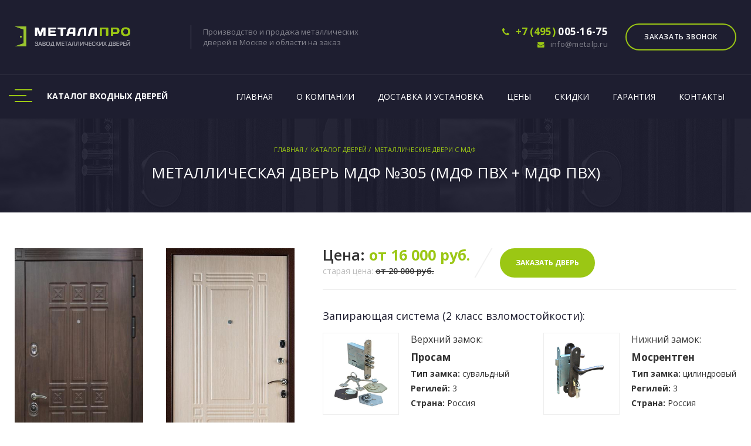

--- FILE ---
content_type: text/html; charset=UTF-8
request_url: https://metalp.ru/catalog/mdf/mdf-305/
body_size: 25879
content:
<!DOCTYPE html>
<html>
	<head>
		<meta name="apple-mobile-web-app-capable" content="yes" />
		<meta name="viewport" content="width=device-width, initial-scale=1, maximum-scale=1.0, user-scalable=no">
		<meta name="format-detection" content="telephone=no" />
        <link rel="shortcut icon" type="image/x-icon" href="https://metalp.ru/favicon.png">
        <link rel="shortcut icon" sizes="32x32" type="image/x-icon" href="/favicon-32.png">
        <title>Металлическая дверь с панелями МДФ №305 с отделкой МДФ ПВХ + МДФ ПВХ в Москве по цене 16000руб с фотографиями и характеристиками</title>
        <script src="/bitrix/templates/doors/js/jquery-2.1.4.min.js"></script>
		<meta http-equiv="Content-Type" content="text/html; charset=UTF-8" />
<meta name="robots" content="index, follow" />
<meta name="description" content="Входная дверь «МДФ №305» с отделкой МДФ ПВХ снаружи и МДФ ПВХ внутри, стоимостью 16000 руб. с доставкой и установкой в Москве. Любой размер и комплектация. Варианты отделки и фрезеровки. Фото, характеристики, цены." />
<link rel="canonical" href="https://metalp.ru/catalog/mdf/mdf-305/" />
<link href="/bitrix/js/ui/fonts/opensans/ui.font.opensans.css?16564602952555" type="text/css"  rel="stylesheet" />
<link href="/bitrix/js/main/popup/dist/main.popup.bundle.css?165646025126961" type="text/css"  rel="stylesheet" />
<link href="/bitrix/templates/doors/components/bitrix/catalog/catalog_doors/style.css?1613228400697" type="text/css"  rel="stylesheet" />
<link href="/bitrix/templates/doors/components/bitrix/catalog/catalog_doors/bitrix/catalog.element/.default/style.css?161322840032567" type="text/css"  rel="stylesheet" />
<link href="/bitrix/templates/doors/components/bitrix/catalog/catalog_doors/bitrix/catalog.element/.default/themes/blue/style.css?1613228400591" type="text/css"  rel="stylesheet" />
<link href="/bitrix/templates/doors/components/bitrix/catalog.section.list/catalog_menu/style.css?16132284007151" type="text/css"  data-template-style="true"  rel="stylesheet" />
<link href="/bitrix/templates/doors/components/bitrix/breadcrumb/breadcrumb/style.css?1613228400585" type="text/css"  data-template-style="true"  rel="stylesheet" />
<link href="/bitrix/templates/doors/css/bootstrap.min.css?1566303323117412" type="text/css"  data-template-style="true"  rel="stylesheet" />
<link href="/bitrix/templates/doors/css/jquery-ui.structure.min.css?14423880384830" type="text/css"  data-template-style="true"  rel="stylesheet" />
<link href="/bitrix/templates/doors/css/jquery-ui.min.css?14423880384880" type="text/css"  data-template-style="true"  rel="stylesheet" />
<link href="/bitrix/templates/doors/fonts/font-awesome/css/font-awesome.min.css?161322840023739" type="text/css"  data-template-style="true"  rel="stylesheet" />
<link href="/bitrix/templates/doors/fonts/flaticon/flaticon.css?16132284001751" type="text/css"  data-template-style="true"  rel="stylesheet" />
<link href="/bitrix/templates/doors/css/jquery.fancybox.min.css?151122712413496" type="text/css"  data-template-style="true"  rel="stylesheet" />
<link href="/bitrix/templates/doors/js/owlcarousel/assets/owl.carousel.min.css?16132284003351" type="text/css"  data-template-style="true"  rel="stylesheet" />
<link href="/bitrix/templates/doors/fonts/days/style.css?1613228400251" type="text/css"  data-template-style="true"  rel="stylesheet" />
<link href="/bitrix/templates/doors/css/style.css?1614728447513907" type="text/css"  data-template-style="true"  rel="stylesheet" />
<link href="/bitrix/templates/doors/css/custom.css?169773089172682" type="text/css"  data-template-style="true"  rel="stylesheet" />
<script type="text/javascript">if(!window.BX)window.BX={};if(!window.BX.message)window.BX.message=function(mess){if(typeof mess==='object'){for(let i in mess) {BX.message[i]=mess[i];} return true;}};</script>
<script type="text/javascript">(window.BX||top.BX).message({'JS_CORE_LOADING':'Загрузка...','JS_CORE_NO_DATA':'- Нет данных -','JS_CORE_WINDOW_CLOSE':'Закрыть','JS_CORE_WINDOW_EXPAND':'Развернуть','JS_CORE_WINDOW_NARROW':'Свернуть в окно','JS_CORE_WINDOW_SAVE':'Сохранить','JS_CORE_WINDOW_CANCEL':'Отменить','JS_CORE_WINDOW_CONTINUE':'Продолжить','JS_CORE_H':'ч','JS_CORE_M':'м','JS_CORE_S':'с','JSADM_AI_HIDE_EXTRA':'Скрыть лишние','JSADM_AI_ALL_NOTIF':'Показать все','JSADM_AUTH_REQ':'Требуется авторизация!','JS_CORE_WINDOW_AUTH':'Войти','JS_CORE_IMAGE_FULL':'Полный размер'});</script>

<script type="text/javascript" src="/bitrix/js/main/core/core.js?1656460267478033"></script>

<script>BX.setJSList(['/bitrix/js/main/core/core_ajax.js','/bitrix/js/main/core/core_promise.js','/bitrix/js/main/polyfill/promise/js/promise.js','/bitrix/js/main/loadext/loadext.js','/bitrix/js/main/loadext/extension.js','/bitrix/js/main/polyfill/promise/js/promise.js','/bitrix/js/main/polyfill/find/js/find.js','/bitrix/js/main/polyfill/includes/js/includes.js','/bitrix/js/main/polyfill/matches/js/matches.js','/bitrix/js/ui/polyfill/closest/js/closest.js','/bitrix/js/main/polyfill/fill/main.polyfill.fill.js','/bitrix/js/main/polyfill/find/js/find.js','/bitrix/js/main/polyfill/matches/js/matches.js','/bitrix/js/main/polyfill/core/dist/polyfill.bundle.js','/bitrix/js/main/core/core.js','/bitrix/js/main/polyfill/intersectionobserver/js/intersectionobserver.js','/bitrix/js/main/lazyload/dist/lazyload.bundle.js','/bitrix/js/main/polyfill/core/dist/polyfill.bundle.js','/bitrix/js/main/parambag/dist/parambag.bundle.js']);
BX.setCSSList(['/bitrix/js/main/lazyload/dist/lazyload.bundle.css','/bitrix/js/main/parambag/dist/parambag.bundle.css']);</script>
<script type="text/javascript">(window.BX||top.BX).message({'LANGUAGE_ID':'ru','FORMAT_DATE':'DD.MM.YYYY','FORMAT_DATETIME':'DD.MM.YYYY HH:MI:SS','COOKIE_PREFIX':'BITRIX_SM','SERVER_TZ_OFFSET':'10800','UTF_MODE':'Y','SITE_ID':'s1','SITE_DIR':'/','USER_ID':'','SERVER_TIME':'1768734393','USER_TZ_OFFSET':'0','USER_TZ_AUTO':'Y','bitrix_sessid':'378e66b54865f6990964e13a0f537efc'});</script>


<script type="text/javascript" src="/bitrix/js/main/popup/dist/main.popup.bundle.js?1656460267112628"></script>


<script type="text/javascript" src="/bitrix/templates/doors/js/bootstrap.min.js?161322840035957"></script>
<script type="text/javascript" src="/bitrix/templates/doors/js/jquery-ui.min.js?161322840066405"></script>
<script type="text/javascript" src="/bitrix/templates/doors/js/idangerous.swiper.min.js?161322840046369"></script>
<script type="text/javascript" src="/bitrix/templates/doors/js/jquery.viewportchecker.min.js?16132284001581"></script>
<script type="text/javascript" src="/bitrix/templates/doors/js/isotope.pkgd.min.js?161322840039992"></script>
<script type="text/javascript" src="/bitrix/templates/doors/js/jquery.mousewheel.min.js?16132284002781"></script>
<script type="text/javascript" src="/bitrix/templates/doors/js/jquery.fancybox.min.js?161322840059329"></script>
<script type="text/javascript" src="/bitrix/templates/doors/js/owlcarousel/owl.carousel.min.js?161322840044342"></script>
<script type="text/javascript" src="/bitrix/templates/doors/js/all.js?161351980038889"></script>
<script type="text/javascript" src="/bitrix/templates/doors/components/bitrix/catalog/catalog_doors/bitrix/catalog.element/.default/script.js?161322840071932"></script>
<script type="text/javascript">var _ba = _ba || []; _ba.push(["aid", "21a6c60ad532f87d0b63dc765cb06ee9"]); _ba.push(["host", "metalp.ru"]); (function() {var ba = document.createElement("script"); ba.type = "text/javascript"; ba.async = true;ba.src = (document.location.protocol == "https:" ? "https://" : "http://") + "bitrix.info/ba.js";var s = document.getElementsByTagName("script")[0];s.parentNode.insertBefore(ba, s);})();</script>


        <link href="https://fonts.googleapis.com/css?family=Open+Sans:300,400,400i,600,700,800|Source+Sans+Pro&subset=cyrillic-ext" rel="stylesheet">
        
        <meta name="yandex-verification" content="9acca7b78f0b3ff9" />

                <script type="text/javascript">
            (function(c,l,a,r,i,t,y){
                c[a]=c[a]||function(){(c[a].q=c[a].q||[]).push(arguments)};
                t=l.createElement(r);t.async=1;t.src="https://www.clarity.ms/tag/"+i;
                y=l.getElementsByTagName(r)[0];y.parentNode.insertBefore(t,y);
            })(window, document, "clarity", "script", "exstkcsdbh");
        </script>
        <!-- Yandex.Metrika counter --> <script type="text/javascript" > (function(m,e,t,r,i,k,a){m[i]=m[i]||function(){(m[i].a=m[i].a||[]).push(arguments)}; m[i].l=1*new Date();k=e.createElement(t),a=e.getElementsByTagName(t)[0],k.async=1,k.src=r,a.parentNode.insertBefore(k,a)}) (window, document, "script", "https://mc.yandex.ru/metrika/tag.js", "ym"); ym(71837935, "init", { clickmap:true, trackLinks:true, accurateTrackBounce:true, webvisor:true }); </script> <noscript><div><img src="https://mc.yandex.ru/watch/71837935" style="position:absolute; left:-9999px;" alt="" /></div></noscript> <!-- /Yandex.Metrika counter -->
    </head>
	<body data-color="theme-1" class="" itemscope itemtype="http://schema.org/Product">
		<div id="panel">
					</div>

        <header class="main-h">
            <div class="top-h">
                <div class="container">
                    <div class="row">
                        <div class="col-md-3 col-sm-4 col-xs-4 col-logo">
                            <a href="/" class="logo">
                                <img  src="/bitrix/templates/doors/img/logo.png" srcset="/bitrix/templates/doors/img/logo@2x.png 2x" alt="МеталлПро" title="МеталлПро">
                            </a>
                        </div>

                        <div class="col-md-9 col-sm-8 col-xs-8 top-info-col">
                            <div class="pds-top-wrap">
                                <div class="top-pds">
                                    Производство и продажа металлических<br>
                                    дверей в Москве и области на <a data-fancybox="popup-form" data-src="#popup-form" href="javascript:;">заказ</a></div>
                            </div>
                            <div class="top-info-wrap">
                                <div class="top-info">
                                    <a href="tel:+74950051675" class="top-info_phone"><i class="fa fa-phone"></i> <span class="color-sea">+7 (495)</span> <strong>005-16-75</strong></a>
                                    <a href="mailto:info@metalp.ru" class="top-info_email"><i class="fa fa-envelope"></i> info@metalp.ru</a>
                                </div>

                                <div class="top-header-block fr btn-brn">
                                    <a class="c-button bg-dr-blue hv-dr-blue-o trans-bg" href="#pozvonim"><span>Заказать звонок</span></a>
                                </div>
                            </div>
                        </div>
                    </div>
                </div>
            </div>
            <div class="nav-wrap nav-dark">
                <div class="container">
                    <div class="row top-nav-row">
                        <!--noindex-->                        <div class="col-md-3 col-sm-4 top-nav-left top-catalog-menu">
                            <a class="link-catalog" href="">
                                <div class="mbur"></div>
                                <span>Каталог <i>входных</i> дверей</span>
                            </a>
                            <div class="top-catalog-drop">
                                <ul class="top-catalog-list">
                                    
                <li>
                    <a href="/catalog/viniliskozha/">Винилискожа</a>
                </li>
                            <li>
                    <a href="/catalog/laminat/">Ламинат</a>
                </li>
                            <li>
                    <a href="/catalog/poroshkovoe-napylenie/">Порошок</a>
                </li>
                            <li>
                    <a href="/catalog/mdf/">Двери МДФ</a>
                </li>
                            <li>
                    <a href="/catalog/massiv-duba/">Массив дуба</a>
                </li>
                            <li>
                    <a href="/catalog/dveri-s-kovkoy/">С ковкой</a>
                </li>
                            <li>
                    <a href="/catalog/dveri-s-zerkalom/">Двери с зеркалом</a>
                </li>
                            <li>
                    <a href="/catalog/dveri-s-termorazryvom/">С терморазрывом</a>
                </li>
                            <li>
                    <a href="/catalog/paradnye-dveri/">Парадные двери</a>
                </li>
                            <li>
                    <a href="/catalog/tekhnicheskie-dveri/">Технические двери</a>
                </li>
                            <li>
                    <a href="/catalog/tamburnye-dveri/">Тамбурные двери</a>
                </li>
                            <li>
                    <a href="/catalog/protivopozharnye-dveri/">Противопожарные</a>
                </li>
                            <li>
                    <a href="/catalog/dveri-dlya-doma/">Двери для дома</a>
                </li>
                            <li>
                    <a href="/catalog/dveri-dlya-kvartiry/">Двери для квартиры</a>
                </li>
            

                                </ul>
                            </div>
                        </div>
                        <div class="col-md-9 col-sm-8 col-nav">
                            <div class="nav">
                                <div class="nav-menu-icon">
                                    <a href="#"><i></i></a>
                                </div>
                                <nav class="menu">
                                    <ul class="menu-list">
                                        <li class="type-1">
                                            <a href="/">Главная</a>
                                        </li>
                                        <li class="type-1">
                                            <a href="/o-kompanii/">О компании</a>
                                        </li>
                                        <li class="type-1">
                                            <a href="/dostavka-i-ustanovka/">Доставка и установка</a>
                                        </li>
                                        <li class="type-1">
                                            <a href="/ceny/">Цены</a>
                                        </li>
                                        <li class="type-1">
                                            <a href="/skidki/">Скидки</a>
                                        </li>
                                        <li class="type-1">
                                            <a href="/garantiya/">Гарантия</a>
                                        </li>
                                        <li class="type-1">
                                            <a href="/kontakty/">Контакты</a>
                                        </li>
                                    </ul>
                                </nav>

                            </div>
                        </div>
                                               <!--/noindex-->                    </div>
                </div>
            </div>
        </header>

                    <div class="inner-banner-wrap">
                <div class="inner-banner">
                    <div class="overlay"></div>
                    <div class="vertical-align">
                        <div class="container">
                            <ul class="banner-breadcrumb color-white clearfix" itemscope="" itemtype="http://schema.org/BreadcrumbList">
			<li id="bx_breadcrumb_0" itemscope="" itemprop="itemListElement" itemtype="http://schema.org/ListItem">
				<a href="/" title="Главная" itemprop="item" class="link-blue-2">
					<span itemprop="name">Главная <i>/</i> </span>
					<meta itemprop="position" content="1">
				</a>
			</li>
			<li id="bx_breadcrumb_1" itemscope="" itemprop="itemListElement" itemtype="http://schema.org/ListItem">
				<a href="/catalog/" title="Каталог дверей" itemprop="item" class="link-blue-2">
					<span itemprop="name">Каталог дверей <i>/</i> </span>
					<meta itemprop="position" content="2">
				</a>
			</li>
			<li id="bx_breadcrumb_2" itemscope="" itemprop="itemListElement" itemtype="http://schema.org/ListItem">
				<a href="/catalog/mdf/" title="Металлические двери с МДФ" itemprop="item" class="link-blue-2">
					<span itemprop="name">Металлические двери с МДФ <i>/</i> </span>
					<meta itemprop="position" content="3">
				</a>
			</li></ul>                            <h1 class="color-white">Металлическая дверь МДФ №305 (МДФ ПВХ + МДФ ПВХ)</h1>
                        </div>
                    </div>
                </div>
            </div>
        




<!-- DETAIL WRAPPER -->
<div class="section-detail detail-wrapper">
    <div class="container">
        <div class="detail-block-wrap"  id="bx_117848907_1261">
            <meta itemprop="name" content="Металлическая дверь МДФ №305 (МДФ ПВХ + МДФ ПВХ)">
            <meta itemprop="brand" content="МеталлПро">
            <div class="detail-top-block ">
                <div class="row">
                    <div class="col-md-5 col-sm-4 col-xs-12 ">
                        <div class="prod-photo-block-wrap">
                            <div class="prod-photo-block prod-photo-block-left">
                                <div class="prod-photo-img">
                                    <a href="/upload/resizer2/10/d6e/d6e5b08824cf0965cde4c51aa11923a5.jpg" class="door-img-det" data-fancybox="door-img-det">
                                        <img src="/upload/resizer2/9/d6e/d6e5b08824cf0965cde4c51aa11923a5.jpg" alt="Фото внешней стороны двери «МДФ №305» c отделкой МДФ ПВХ" itemprop="image">
                                    </a>
                                </div>
                            </div>

                                                            <div class="prod-photo-block prod-photo-block-right">
                                    <div class="prod-photo-img">
                                        <a href="/upload/resizer2/10/274/274509d11fb288e7c5f7a2c7640606d9.jpg" class="door-img-det" data-fancybox="door-img-det">
                                            <img src="/upload/resizer2/9/274/274509d11fb288e7c5f7a2c7640606d9.jpg" alt="Фото внутренней стороны двери «МДФ №305» c отделкой МДФ ПВХ" itemprop="image">
                                        </a>

                                    </div>
                                </div>
                                                    </div>
                        <div class="icons-det-wrap">
                            <div class="icons-det">
                                <div class="icons-det-in">
                                    <div class="c-icon"> <i class="fa fa-clock-o"></i></div>
                                    <span>Изготовление дверей от 2-х дней</span>
                                </div>
                            </div>
                            <div class="icons-det">
                                <div class="icons-det-in">
                                    <div class="c-icon"><i class="fa fa-wrench"></i></div>
                                    <span>Бесплатная доставка и монтаж</span>
                                </div>
                            </div>
                            <div class="icons-det">
                                <div class="icons-det-in">
                                    <div class="c-icon"><i class="fa fa-thumbs-up"></i></div>
                                    <span>Гарантия на дверь до 10 лет</span>
                                </div>
                            </div>
                        </div>
                    </div>
                    <div class="col-md-7 col-sm-8 col-xs-12">
                        <div class="ms-block-price-wrap">
                            <div class="ms-block-price" itemprop="offers" itemscope itemtype="http://schema.org/Offer">
                                <span>Цена:</span>
                                                                    от 16 000 руб.
                                    <meta itemprop="price" content="16000">
                                    <meta itemprop="priceCurrency" content="RUB">
                                                                <br>
                                                                    <i class="eldet-sale">старая цена: <span>от 20 000 руб.</span></i>
                                    
                            </div>
                            <div class="ms-line"></div>
                            <div class="ms-block-btn-wrap">
                                <a class="c-button bg-dr-blue hv-dr-blue-o fl" href="#pozvonim"><span>Заказать дверь</span></a>
                            </div>
                        </div>

                        <div class="zamki-wrap">
                            <h2 class="smh2">Запирающая система (2 класс взломостойкости):</h2>
                            <div class="zamki-wrap-inner">
                                <div class="zamok-d zam-top">
                                    <div class="zamok-img">
                                        <a href="/upload/iblock/ea2/ea22bda432b8e9d05749291b5fc29d9c.jpg" data-fancybox="zamki-gall">
                                            <img src="/upload/iblock/ea2/ea22bda432b8e9d05749291b5fc29d9c.jpg" alt="Фото замка Просам">
                                        </a>
                                    </div>
                                    <div class="zamok-txt-block">
                                        <div class="zamok-title">Верхний замок:</div>
                                        <h3>Просам</h3>
                                        <ul>
                                            <li><strong>Тип замка:</strong> сувальдный</li>
                                            <li><strong>Регилей:</strong> 3</li>
                                            <li><strong>Страна:</strong> Россия</li>
                                        </ul>
                                    </div>
                                </div>
                                                                <div class="zamok-d zam-bottom">
                                    <div class="zamok-img">
                                        <a href="/upload/iblock/011/011b7d1ce8383b34d85ca3d52eb5e5c1.jpg" data-fancybox="zamki-gall">
                                            <img src="/upload/iblock/011/011b7d1ce8383b34d85ca3d52eb5e5c1.jpg" alt="Фото замка Мосрентген">
                                        </a>
                                    </div>

                                    <div class="zamok-txt-block">
                                        <div class="zamok-title">Нижний замок:</div>
                                        <h3>Мосрентген</h3>
                                        <ul>
                                            <li><strong>Тип замка:</strong> цилиндровый</li>
                                            <li><strong>Регилей:</strong> 3</li>
                                            <li><strong>Страна:</strong> Россия</li>
                                        </ul>
                                    </div>
                                </div>
                                
                            </div>
                        </div>



                        <div class="sm-har-otdelka-wrap">
                            <div class="teh-har-sm-info-wrap">
                                <div class="teh-har-sm-info">
                                    <div class="row-txt">Отделка снаружи: <strong>МДФ ПВХ </strong></div>
                                    <div class="row-txt">Отделка внутри: <strong>МДФ ПВХ </strong></div>
                                    <div class="row-txt">Толщина стали: <strong>2мм.</strong></div>
                                    <div class="row-txt">Размер двери: <strong>Любой</strong></div>
                                    <div class="row-txt">Открывания: <strong>Левое/правое</strong></div>
                                </div>
                                <a class="link-txt sm-d-link" href="#table-har">Смотреть все характеристики</a>
                            </div>

                            <div class="otdelka-det-wrap">
                                <div class="otdelka-det-s otdelka-det-l">
                                    <h4>Цвета внешней отделки:</h4>
                                    <div class="otdelka-det">
                                                                                    <a href="/upload/iblock/e62/e62650bc66ec24627102b54fc992f0a1.jpg" class="otdelka-det-in" data-fancybox="otdelka-nr-det">
                                                <img src="/upload/iblock/e62/e62650bc66ec24627102b54fc992f0a1.jpg" alt="Отделка МДФ ПВХ №1">
                                            </a>
                                                                                    <a href="/upload/iblock/0a4/0a440cc1b6bfa535a6536526f8cdc321.jpg" class="otdelka-det-in" data-fancybox="otdelka-nr-det">
                                                <img src="/upload/iblock/0a4/0a440cc1b6bfa535a6536526f8cdc321.jpg" alt="Отделка МДФ ПВХ №2">
                                            </a>
                                                                                    <a href="/upload/iblock/ce3/ce3982d847fa3cf5c845a8849b220533.jpg" class="otdelka-det-in" data-fancybox="otdelka-nr-det">
                                                <img src="/upload/iblock/ce3/ce3982d847fa3cf5c845a8849b220533.jpg" alt="Отделка МДФ ПВХ №3">
                                            </a>
                                                                                    <a href="/upload/iblock/658/658edf298d4951cf151a3323c74061a6.jpg" class="otdelka-det-in" data-fancybox="otdelka-nr-det">
                                                <img src="/upload/iblock/658/658edf298d4951cf151a3323c74061a6.jpg" alt="Отделка МДФ ПВХ №4">
                                            </a>
                                                                                    <a href="/upload/iblock/a48/a48e9f5a43fd6c0b7b372ae5af062003.jpg" class="otdelka-det-in" data-fancybox="otdelka-nr-det">
                                                <img src="/upload/iblock/a48/a48e9f5a43fd6c0b7b372ae5af062003.jpg" alt="Отделка МДФ ПВХ №5">
                                            </a>
                                                                            </div>
                                </div>
                                <div class="otdelka-det-s otdelka-det-r">
                                    <h4>Цвета внутренней отделки:</h4>
                                    <div class="otdelka-det">
                                                                                    <a href="/upload/iblock/e62/e62650bc66ec24627102b54fc992f0a1.jpg" class="otdelka-det-in" data-fancybox="otdelka-vn-det">
                                                <img src="/upload/iblock/e62/e62650bc66ec24627102b54fc992f0a1.jpg" alt="Отделка МДФ ПВХ №1">
                                            </a>
                                                                                    <a href="/upload/iblock/0a4/0a440cc1b6bfa535a6536526f8cdc321.jpg" class="otdelka-det-in" data-fancybox="otdelka-vn-det">
                                                <img src="/upload/iblock/0a4/0a440cc1b6bfa535a6536526f8cdc321.jpg" alt="Отделка МДФ ПВХ №2">
                                            </a>
                                                                                    <a href="/upload/iblock/ce3/ce3982d847fa3cf5c845a8849b220533.jpg" class="otdelka-det-in" data-fancybox="otdelka-vn-det">
                                                <img src="/upload/iblock/ce3/ce3982d847fa3cf5c845a8849b220533.jpg" alt="Отделка МДФ ПВХ №3">
                                            </a>
                                                                                    <a href="/upload/iblock/658/658edf298d4951cf151a3323c74061a6.jpg" class="otdelka-det-in" data-fancybox="otdelka-vn-det">
                                                <img src="/upload/iblock/658/658edf298d4951cf151a3323c74061a6.jpg" alt="Отделка МДФ ПВХ №4">
                                            </a>
                                                                                    <a href="/upload/iblock/a48/a48e9f5a43fd6c0b7b372ae5af062003.jpg" class="otdelka-det-in" data-fancybox="otdelka-vn-det">
                                                <img src="/upload/iblock/a48/a48e9f5a43fd6c0b7b372ae5af062003.jpg" alt="Отделка МДФ ПВХ №5">
                                            </a>
                                                                            </div>
                                    <a class="link-txt sm-d-link link-ct" href="#table-color">Смотреть все цвета отделки</a>
                                </div>
                            </div>
                        </div>
                        <div class="clearfix"></div>
                        <div class="sm-txt-det">Замена цвета Ламината, МДФ-панелей и рисунков МДФ не влияет на цену. За дополнительную плату дверь может комплектоваться любыми замками и фурнитурой.</div>
                        <div class="clearfix"></div>

                    </div>
                </div>
            </div>
                        <div class="rs-fz-section dop-el-section">
                <div class="row">
                    <div class="col-xs-12">
                        <h2 class="smh2">Варианты фрезеровки (рисунков) панелей:</h2>
                    </div>
                </div>
                <div class="row">
                    <div class="col-xs-12 col-sm-12">
                        <div class="rs-fz-block owl-carousel owl-theme">
                                                                                            <div class="rs-fz-item"><img src="/upload/iblock/34a/34a462d751fd2ef7f5a3ebfbd1c75dc2.jpg" alt="Эскиз фрезеровки №63"></div>
                                                                                            <div class="rs-fz-item"><img src="/upload/iblock/7c7/7c70489cf8ba253713d5f4bb3ec74195.jpg" alt="Эскиз фрезеровки №75"></div>
                                                                                            <div class="rs-fz-item"><img src="/upload/iblock/042/042edda3c3d25b809c3bbb392b085bb5.jpg" alt="Эскиз фрезеровки №74"></div>
                                                                                            <div class="rs-fz-item"><img src="/upload/iblock/e35/e35c3e8f28ebbdc79ae131511b1b0aa1.jpg" alt="Эскиз фрезеровки №73"></div>
                                                                                            <div class="rs-fz-item"><img src="/upload/iblock/30a/30a98b6f71585619160949cde40c55a8.jpg" alt="Эскиз фрезеровки №72"></div>
                                                                                            <div class="rs-fz-item"><img src="/upload/iblock/8d4/8d4562e730274d612a62c41652d75506.jpg" alt="Эскиз фрезеровки №71"></div>
                                                                                            <div class="rs-fz-item"><img src="/upload/iblock/8ff/8ff5d4210761212a2a9ffd02ae89b321.jpg" alt="Эскиз фрезеровки №70"></div>
                                                                                            <div class="rs-fz-item"><img src="/upload/iblock/d56/d56017c6e7b972e92c2b943a74e2f72e.jpg" alt="Эскиз фрезеровки №69"></div>
                                                                                            <div class="rs-fz-item"><img src="/upload/iblock/ddf/ddf17aeff33d66791178acfb2723c054.jpg" alt="Эскиз фрезеровки №68"></div>
                                                                                            <div class="rs-fz-item"><img src="/upload/iblock/bc4/bc43c21de83fb09cb88c1597ad7188b6.jpg" alt="Эскиз фрезеровки №67"></div>
                                                                                            <div class="rs-fz-item"><img src="/upload/iblock/0bb/0bb169a744e2e3bbf0d15a085fb7dfa4.jpg" alt="Эскиз фрезеровки №66"></div>
                                                                                            <div class="rs-fz-item"><img src="/upload/iblock/564/564b0500a7acb27780da7f520a8fe169.jpg" alt="Эскиз фрезеровки №65"></div>
                                                                                            <div class="rs-fz-item"><img src="/upload/iblock/659/65968ef26c2767299d84aa2e7af3a3f7.jpg" alt="Эскиз фрезеровки №64"></div>
                                                                                            <div class="rs-fz-item"><img src="/upload/iblock/d90/d90c975002039862bfde023e4cb61c34.jpg" alt="Эскиз фрезеровки №76"></div>
                                                                                            <div class="rs-fz-item"><img src="/upload/iblock/8d3/8d37cceec7242f5495ce4bd257e395bf.jpg" alt="Эскиз фрезеровки №62"></div>
                                                                                            <div class="rs-fz-item"><img src="/upload/iblock/22f/22f930cf0e688fec99f28337f49058a4.jpg" alt="Эскиз фрезеровки №61"></div>
                                                                                            <div class="rs-fz-item"><img src="/upload/iblock/fb2/fb29b229a4e392398ec16e11c95853b9.jpg" alt="Эскиз фрезеровки №60"></div>
                                                                                            <div class="rs-fz-item"><img src="/upload/iblock/9e8/9e8877eb5c93448fd2975d631b456420.jpg" alt="Эскиз фрезеровки №59"></div>
                                                                                            <div class="rs-fz-item"><img src="/upload/iblock/530/53094305761750ae10f8bf789f9cf66b.jpg" alt="Эскиз фрезеровки №58"></div>
                                                                                            <div class="rs-fz-item"><img src="/upload/iblock/a8d/a8da5e2bd1c850114c774ab4fdbbebfb.jpg" alt="Эскиз фрезеровки №57"></div>
                                                                                            <div class="rs-fz-item"><img src="/upload/iblock/bd6/bd6840dea117008dc696ca25596acf73.jpg" alt="Эскиз фрезеровки №56"></div>
                                                                                            <div class="rs-fz-item"><img src="/upload/iblock/64c/64ccb1cbbe3f84dc8a4cecf819f2d85c.jpg" alt="Эскиз фрезеровки №55"></div>
                                                                                            <div class="rs-fz-item"><img src="/upload/iblock/8df/8dff75acb8a184483a44175b6b2ce86e.jpg" alt="Эскиз фрезеровки №54"></div>
                                                                                            <div class="rs-fz-item"><img src="/upload/iblock/e95/e952b6ea89ea84ee88c16618a09c55b3.jpg" alt="Эскиз фрезеровки №53"></div>
                                                                                            <div class="rs-fz-item"><img src="/upload/iblock/656/656e9c176d9b59403cfc529dff612054.jpg" alt="Эскиз фрезеровки №52"></div>
                                                                                            <div class="rs-fz-item"><img src="/upload/iblock/f18/f189848ac8f08e4f20773a41b2d7bfe1.jpg" alt="Эскиз фрезеровки №88"></div>
                                                                                            <div class="rs-fz-item"><img src="/upload/iblock/aa2/aa28331448e39d74d2fd536951e71e17.jpg" alt="Эскиз фрезеровки №100"></div>
                                                                                            <div class="rs-fz-item"><img src="/upload/iblock/535/5352b9a3f506aad45991be70a0292e7b.jpg" alt="Эскиз фрезеровки №99"></div>
                                                                                            <div class="rs-fz-item"><img src="/upload/iblock/ea1/ea111c332aa283acc5dd720247e7b7ca.jpg" alt="Эскиз фрезеровки №98"></div>
                                                                                            <div class="rs-fz-item"><img src="/upload/iblock/690/690b88e267ee57edf38a63b9cc0198fd.jpg" alt="Эскиз фрезеровки №97"></div>
                                                                                            <div class="rs-fz-item"><img src="/upload/iblock/d92/d92f29bf628f7c4e3e55de2629477a04.jpg" alt="Эскиз фрезеровки №96"></div>
                                                                                            <div class="rs-fz-item"><img src="/upload/iblock/d10/d10f2b6314051fdf9776025e484cdfa3.jpg" alt="Эскиз фрезеровки №95"></div>
                                                                                            <div class="rs-fz-item"><img src="/upload/iblock/ae2/ae2676685a8a35793e2ef03866b5fcd1.jpg" alt="Эскиз фрезеровки №94"></div>
                                                                                            <div class="rs-fz-item"><img src="/upload/iblock/e34/e34f0306f8d0c000dba8e5b0f1baf97a.jpg" alt="Эскиз фрезеровки №93"></div>
                                                                                            <div class="rs-fz-item"><img src="/upload/iblock/439/4394c0b6af5b7f64a0b7f5f18c52dd86.jpg" alt="Эскиз фрезеровки №92"></div>
                                                                                            <div class="rs-fz-item"><img src="/upload/iblock/da2/da29477df500a40d3bfa47e3acf9d689.jpg" alt="Эскиз фрезеровки №91"></div>
                                                                                            <div class="rs-fz-item"><img src="/upload/iblock/fc4/fc47427a6c0363c25bf233fbea61244d.jpg" alt="Эскиз фрезеровки №90"></div>
                                                                                            <div class="rs-fz-item"><img src="/upload/iblock/ab8/ab804c6eebbdc6584c38a842a5cee291.jpg" alt="Эскиз фрезеровки №89"></div>
                                                                                            <div class="rs-fz-item"><img src="/upload/iblock/2ef/2ef4a05ae674b1ab4e0f87c7470342fe.jpg" alt="Эскиз фрезеровки №51"></div>
                                                                                            <div class="rs-fz-item"><img src="/upload/iblock/8b1/8b141c5f0d0ecc34121006a3b017a5af.jpg" alt="Эскиз фрезеровки №87"></div>
                                                                                            <div class="rs-fz-item"><img src="/upload/iblock/71a/71a495e6768e8164d5929c6b5fdd555b.jpg" alt="Эскиз фрезеровки №86"></div>
                                                                                            <div class="rs-fz-item"><img src="/upload/iblock/3a5/3a59186353e5827e22c10e3981e68492.jpg" alt="Эскиз фрезеровки №85"></div>
                                                                                            <div class="rs-fz-item"><img src="/upload/iblock/c01/c013dbdbce0cd3ed58acf517ab317196.jpg" alt="Эскиз фрезеровки №84"></div>
                                                                                            <div class="rs-fz-item"><img src="/upload/iblock/33a/33a5206f42b176619f5d9cfc7e315ba6.jpg" alt="Эскиз фрезеровки №83"></div>
                                                                                            <div class="rs-fz-item"><img src="/upload/iblock/577/57704355e849b186111a1b474c935945.jpg" alt="Эскиз фрезеровки №82"></div>
                                                                                            <div class="rs-fz-item"><img src="/upload/iblock/b18/b18b6e854d423fdf346da76a745e0bbc.jpg" alt="Эскиз фрезеровки №81"></div>
                                                                                            <div class="rs-fz-item"><img src="/upload/iblock/b1b/b1b62b81d30e0d25c196621f3b4edcfb.jpg" alt="Эскиз фрезеровки №80"></div>
                                                                                            <div class="rs-fz-item"><img src="/upload/iblock/a85/a85c01586dda9da63e8d6da817381dd0.jpg" alt="Эскиз фрезеровки №79"></div>
                                                                                            <div class="rs-fz-item"><img src="/upload/iblock/7c9/7c90d8762230b15a386fb484439a042c.jpg" alt="Эскиз фрезеровки №78"></div>
                                                                                            <div class="rs-fz-item"><img src="/upload/iblock/88d/88d608fc49220763f6ec1d561963d1cb.jpg" alt="Эскиз фрезеровки №77"></div>
                                                                                            <div class="rs-fz-item"><img src="/upload/iblock/2b2/2b2e72147f5e74de6da4ea93ce0c230c.jpg" alt="Эскиз фрезеровки №13"></div>
                                                                                            <div class="rs-fz-item"><img src="/upload/iblock/18c/18cb8a2ec936b9679b294765fb9b7f65.jpg" alt="Эскиз фрезеровки №25"></div>
                                                                                            <div class="rs-fz-item"><img src="/upload/iblock/cb9/cb99b91fe4d2734fea2a9b611efaa727.jpg" alt="Эскиз фрезеровки №24"></div>
                                                                                            <div class="rs-fz-item"><img src="/upload/iblock/14a/14aa2a84c6e9d11f8cd04a45f033b4d5.jpg" alt="Эскиз фрезеровки №23"></div>
                                                                                            <div class="rs-fz-item"><img src="/upload/iblock/541/54123b4733b73e6622ec362c53439088.jpg" alt="Эскиз фрезеровки №22"></div>
                                                                                            <div class="rs-fz-item"><img src="/upload/iblock/c53/c53c0db08c3ebafded1bcdcbed168e86.jpg" alt="Эскиз фрезеровки №21"></div>
                                                                                            <div class="rs-fz-item"><img src="/upload/iblock/36f/36faca0410fd4d83d76290473e50aa63.jpg" alt="Эскиз фрезеровки №20"></div>
                                                                                            <div class="rs-fz-item"><img src="/upload/iblock/74c/74cae06b3765729400dcdf4ab0a5a1c2.jpg" alt="Эскиз фрезеровки №19"></div>
                                                                                            <div class="rs-fz-item"><img src="/upload/iblock/930/93067e342475ec101e3a6f5a35a0cce8.jpg" alt="Эскиз фрезеровки №18"></div>
                                                                                            <div class="rs-fz-item"><img src="/upload/iblock/501/501229690fcd4c4558feb47c692e474d.jpg" alt="Эскиз фрезеровки №17"></div>
                                                                                            <div class="rs-fz-item"><img src="/upload/iblock/988/98875f4c239bd521ae8f672fb84aa265.jpg" alt="Эскиз фрезеровки №16"></div>
                                                                                            <div class="rs-fz-item"><img src="/upload/iblock/aae/aae52d49fb34b9778b87ea68583126dc.jpg" alt="Эскиз фрезеровки №15"></div>
                                                                                            <div class="rs-fz-item"><img src="/upload/iblock/d53/d538ff0f48b5ea6b21e944d03eb736e1.jpg" alt="Эскиз фрезеровки №14"></div>
                                                                                            <div class="rs-fz-item"><img src="/upload/iblock/fd3/fd3529d90e533e8c1a0975bc0ac3e918.jpg" alt="Эскиз фрезеровки №26"></div>
                                                                                            <div class="rs-fz-item"><img src="/upload/iblock/670/6709ce84fb7638e124bc26b57e3d52e0.jpg" alt="Эскиз фрезеровки №12"></div>
                                                                                            <div class="rs-fz-item"><img src="/upload/iblock/167/16761a0a0eaff47ff8039dc0a831ea24.jpg" alt="Эскиз фрезеровки №11"></div>
                                                                                            <div class="rs-fz-item"><img src="/upload/iblock/89e/89eda31dcbb8332338102aa144d04abe.jpg" alt="Эскиз фрезеровки №10"></div>
                                                                                            <div class="rs-fz-item"><img src="/upload/iblock/135/135b0f9b3e9a23cdb0ec52b28b3c24c0.jpg" alt="Эскиз фрезеровки №9"></div>
                                                                                            <div class="rs-fz-item"><img src="/upload/iblock/13b/13b93e3372588df527854edf6149ce8a.jpg" alt="Эскиз фрезеровки №8"></div>
                                                                                            <div class="rs-fz-item"><img src="/upload/iblock/ec9/ec99984b9f92c376452697399f182326.jpg" alt="Эскиз фрезеровки №7"></div>
                                                                                            <div class="rs-fz-item"><img src="/upload/iblock/f8a/f8a45648aeb49eead6ec511d268981c8.jpg" alt="Эскиз фрезеровки №6"></div>
                                                                                            <div class="rs-fz-item"><img src="/upload/iblock/854/854f726c036e9aa6e5132a05bf5e1ac5.jpg" alt="Эскиз фрезеровки №5"></div>
                                                                                            <div class="rs-fz-item"><img src="/upload/iblock/0d1/0d168e7b925ab5a01efe89676da3f81e.jpg" alt="Эскиз фрезеровки №4"></div>
                                                                                            <div class="rs-fz-item"><img src="/upload/iblock/4ca/4ca77a9c34909fcede3d8cfecdb472d9.jpg" alt="Эскиз фрезеровки №3"></div>
                                                                                            <div class="rs-fz-item"><img src="/upload/iblock/eba/ebade8de18ee38dfde15696f4af07617.jpg" alt="Эскиз фрезеровки №2"></div>
                                                                                            <div class="rs-fz-item"><img src="/upload/iblock/cd5/cd5ebaf98ee722e59710c1c1deee1795.jpg" alt="Эскиз фрезеровки №38"></div>
                                                                                            <div class="rs-fz-item"><img src="/upload/iblock/464/464727f68143777aba7929cbd3ed68e0.jpg" alt="Эскиз фрезеровки №50"></div>
                                                                                            <div class="rs-fz-item"><img src="/upload/iblock/34c/34c6b31206853a61a8e6393e421b4ff2.jpg" alt="Эскиз фрезеровки №49"></div>
                                                                                            <div class="rs-fz-item"><img src="/upload/iblock/038/0388e2cfe24d3baf7d7be1aff7b5bec5.jpg" alt="Эскиз фрезеровки №48"></div>
                                                                                            <div class="rs-fz-item"><img src="/upload/iblock/79d/79d8369981d659d96c54999b3ebbd71d.jpg" alt="Эскиз фрезеровки №47"></div>
                                                                                            <div class="rs-fz-item"><img src="/upload/iblock/e06/e06e3c1657dd10e41ba753e144932613.jpg" alt="Эскиз фрезеровки №46"></div>
                                                                                            <div class="rs-fz-item"><img src="/upload/iblock/840/8409ce02b9d59e53f0e39ecaea412d45.jpg" alt="Эскиз фрезеровки №45"></div>
                                                                                            <div class="rs-fz-item"><img src="/upload/iblock/198/198b4ea9d51500e95665f251dcf07212.jpg" alt="Эскиз фрезеровки №44"></div>
                                                                                            <div class="rs-fz-item"><img src="/upload/iblock/97f/97f0560a87bdb57d6e9edb0ed3815a3f.jpg" alt="Эскиз фрезеровки №43"></div>
                                                                                            <div class="rs-fz-item"><img src="/upload/iblock/9f4/9f41449a223192f4f0a49eacfdb045fd.jpg" alt="Эскиз фрезеровки №42"></div>
                                                                                            <div class="rs-fz-item"><img src="/upload/iblock/bfb/bfb7304f16cc22dd7093691db6b92a1a.jpg" alt="Эскиз фрезеровки №41"></div>
                                                                                            <div class="rs-fz-item"><img src="/upload/iblock/147/14775a3641d6eb2cb59367c4ea9bdb21.jpg" alt="Эскиз фрезеровки №40"></div>
                                                                                            <div class="rs-fz-item"><img src="/upload/iblock/608/608a1fc6b7f834b491efb15f694f15de.jpg" alt="Эскиз фрезеровки №39"></div>
                                                                                            <div class="rs-fz-item"><img src="/upload/iblock/a4b/a4b37557fa8449010afdfeae95c43cd2.jpg" alt="Эскиз фрезеровки №1"></div>
                                                                                            <div class="rs-fz-item"><img src="/upload/iblock/424/424c0ff2daebd5706f9892ceae9568d6.jpg" alt="Эскиз фрезеровки №37"></div>
                                                                                            <div class="rs-fz-item"><img src="/upload/iblock/846/84607a60a769375b3309b864b8bbd48d.jpg" alt="Эскиз фрезеровки №36"></div>
                                                                                            <div class="rs-fz-item"><img src="/upload/iblock/645/64539186892af0bc4b6a8fdc53c88e74.jpg" alt="Эскиз фрезеровки №35"></div>
                                                                                            <div class="rs-fz-item"><img src="/upload/iblock/764/764a0f216b7c68262662b7115533e2e0.jpg" alt="Эскиз фрезеровки №34"></div>
                                                                                            <div class="rs-fz-item"><img src="/upload/iblock/168/1687671bd3e7ce8592937ac0f1a20465.jpg" alt="Эскиз фрезеровки №33"></div>
                                                                                            <div class="rs-fz-item"><img src="/upload/iblock/dc5/dc5c3684e6d5d201a45c45a27e235434.jpg" alt="Эскиз фрезеровки №32"></div>
                                                                                            <div class="rs-fz-item"><img src="/upload/iblock/83a/83ae987448ea3efc1ea157f6bf341a1a.jpg" alt="Эскиз фрезеровки №31"></div>
                                                                                            <div class="rs-fz-item"><img src="/upload/iblock/925/9258e5bb7f82fad3925561125c787ade.jpg" alt="Эскиз фрезеровки №30"></div>
                                                                                            <div class="rs-fz-item"><img src="/upload/iblock/5b9/5b91fa9b9c3403b33838102def23e39d.jpg" alt="Эскиз фрезеровки №29"></div>
                                                                                            <div class="rs-fz-item"><img src="/upload/iblock/0ec/0ece3a57f856425ee6ccafcc35bdc321.jpg" alt="Эскиз фрезеровки №28"></div>
                                                                                            <div class="rs-fz-item"><img src="/upload/iblock/f00/f00728390499390b3643a06f42705dda.jpg" alt="Эскиз фрезеровки №27"></div>
                            
                        </div>
                    </div>
                </div>
            </div>
            
            

            <div class="detail-mid-block">
                <div class="row">
                    <div class="col-xs-12 col-sm-8">
                        <div class="simple-tab color-1 tab-wrapper">
                            <div class="tab-nav-wrapper">
                                <div  class="nav-tab  clearfix">
                                    <div class="nav-tab-item active" id="table-har">
                                        <h2>Характеристики</h2>
                                    </div>
                                    <div class="nav-tab-item tab-color" id="table-color">
                                        <h2>Варианты отделки</h2>
                                    </div>
                                    <div class="nav-tab-item">
                                        <h2>Дополнительные услуги</h2>
                                    </div>
                                </div>
                            </div>
                            <div class="tabs-content clearfix">
                                <div class="tab-info active">
                                    <table class="table table-hover door_vn tehhar" itemprop="description">
                                        <tbody>
                                        <tr class="table-zg-th">
                                            <th colspan="2">Отделка двери</th>
                                        </tr>
                                        <tr class="table-otd-ng">
                                            <td>Отделка снаружи:</td>
                                            <td>МДФ ПВХ </td>
                                        </tr>
                                        <tr class="table-otd-vn">
                                            <td>Отделка внутри:</td>
                                            <td>МДФ ПВХ </td>
                                        </tr>
                                        <tr class="table-zg-th"><th colspan="2">Стандартная конструкция</th></tr>
                                        <tr>
                                            <td>Размер двери</td>
                                            <td>Изготавливается любой (цена при размере 2000x800 мм.)</td>
                                        </tr>
                                        <tr>
                                            <td>Коробка (каркас двери)</td>
                                            <td>Профильная труба 50 х 25 мм.</td>
                                        </tr>
                                        <tr>
                                            <td>Полотно</td>
                                            <td>Профильная труба 40 х 25 мм.</td>
                                        </tr>
                                        <tr>
                                            <td>Лист металла</td>
                                            <td>Холоднокатанная сталь толщиной 2 мм.</td>
                                        </tr>
                                        <tr>
                                            <td>Ребра жёсткости</td>
                                            <td>Профильные трубы 40х25мм (2 шт.)</td>
                                        </tr>
                                        <tr>
                                            <td>Контуры уплотнения</td>
                                            <td>2 контура</td>
                                        </tr>
                                                                                <tr>
                                            <td>Угол открывания двери</td>
                                            <td>180 градусов</td>
                                        </tr>
                                        <tr>
                                            <td>Направление открывания</td>
                                            <td>Левое или правое (на выбор)</td>
                                        </tr>
                                        <tr>
                                            <td>Тип открывания</td>
                                            <td>Наружный или внутренний</td>
                                        </tr>
                                        <tr class="table-zg-th"><th colspan="2">Комплектация двери</th></tr>
                                        <tr>
                                            <td>Верхний замок:</td>
                                            <td>
                                                «Просам»
                                                                                            </td>
                                        </tr>
                                        <tr>
                                            <td>Нижний замок:</td>
                                            <td>«Мосрентген»
                                                                                            </td>
                                        </tr>

                                        <tr>
                                            <td>Блокираторы</td>
                                            <td>Противосъёмные диаметром 10 мм.</td>
                                        </tr>
                                        <tr>
                                            <td>Петли</td>
                                            <td>2шт. диаметром 20 мм.</td>
                                        </tr>
                                        <tr>
                                            <td>Уплотнение</td>
                                            <td>резиновый уплотнитель E+D</td>
                                        </tr>
                                        <tr>
                                            <td>Шумотеплоизоляция</td>
                                            <td>нет (доп. опция - плита минваты или пенопласт)</td>
                                        </tr>
                                        <tr>
                                            <td>Глазок</td>
                                            <td>180 градусов</td>
                                        </tr>
                                        </tbody>
                                    </table>

                                </div>
                                <div class="tab-info">
                                    <div class="otdelka-det-tab-wrap-all" >
                                        <h4>Внешняя отделка:</h4>
                                        <div class="otdelka-det-tab-wrap">
                                                                                            <a href="/upload/iblock/e62/e62650bc66ec24627102b54fc992f0a1.jpg"  class="otdelka-det-in" data-fancybox="otdelka-vn-det-all">
                                                    <img src="/upload/iblock/e62/e62650bc66ec24627102b54fc992f0a1.jpg" alt="1">
                                                </a>
                                                                                            <a href="/upload/iblock/0a4/0a440cc1b6bfa535a6536526f8cdc321.jpg"  class="otdelka-det-in" data-fancybox="otdelka-vn-det-all">
                                                    <img src="/upload/iblock/0a4/0a440cc1b6bfa535a6536526f8cdc321.jpg" alt="2">
                                                </a>
                                                                                            <a href="/upload/iblock/ce3/ce3982d847fa3cf5c845a8849b220533.jpg"  class="otdelka-det-in" data-fancybox="otdelka-vn-det-all">
                                                    <img src="/upload/iblock/ce3/ce3982d847fa3cf5c845a8849b220533.jpg" alt="3">
                                                </a>
                                                                                            <a href="/upload/iblock/658/658edf298d4951cf151a3323c74061a6.jpg"  class="otdelka-det-in" data-fancybox="otdelka-vn-det-all">
                                                    <img src="/upload/iblock/658/658edf298d4951cf151a3323c74061a6.jpg" alt="4">
                                                </a>
                                                                                            <a href="/upload/iblock/a48/a48e9f5a43fd6c0b7b372ae5af062003.jpg"  class="otdelka-det-in" data-fancybox="otdelka-vn-det-all">
                                                    <img src="/upload/iblock/a48/a48e9f5a43fd6c0b7b372ae5af062003.jpg" alt="5">
                                                </a>
                                                                                            <a href="/upload/iblock/3eb/3ebadd871bca6ce55dc1c99773e80cb2.jpg"  class="otdelka-det-in" data-fancybox="otdelka-vn-det-all">
                                                    <img src="/upload/iblock/3eb/3ebadd871bca6ce55dc1c99773e80cb2.jpg" alt="6">
                                                </a>
                                                                                            <a href="/upload/iblock/b0c/b0c5ec9eb9398e40827d9778ab5feb1a.jpg"  class="otdelka-det-in" data-fancybox="otdelka-vn-det-all">
                                                    <img src="/upload/iblock/b0c/b0c5ec9eb9398e40827d9778ab5feb1a.jpg" alt="7">
                                                </a>
                                                                                            <a href="/upload/iblock/241/241339346135d5936f7017c067a4c7a7.jpg"  class="otdelka-det-in" data-fancybox="otdelka-vn-det-all">
                                                    <img src="/upload/iblock/241/241339346135d5936f7017c067a4c7a7.jpg" alt="8">
                                                </a>
                                                                                            <a href="/upload/iblock/1dc/1dc1b6805fbaf43807685d8713860f7f.jpg"  class="otdelka-det-in" data-fancybox="otdelka-vn-det-all">
                                                    <img src="/upload/iblock/1dc/1dc1b6805fbaf43807685d8713860f7f.jpg" alt="9">
                                                </a>
                                                                                            <a href="/upload/iblock/7f9/7f90b506ba4cf68466a112ef9e6c3f15.jpg"  class="otdelka-det-in" data-fancybox="otdelka-vn-det-all">
                                                    <img src="/upload/iblock/7f9/7f90b506ba4cf68466a112ef9e6c3f15.jpg" alt="10">
                                                </a>
                                                                                            <a href="/upload/iblock/d3c/d3cab52002501184ee39062fa2cb90e5.jpg"  class="otdelka-det-in" data-fancybox="otdelka-vn-det-all">
                                                    <img src="/upload/iblock/d3c/d3cab52002501184ee39062fa2cb90e5.jpg" alt="11">
                                                </a>
                                                                                            <a href="/upload/iblock/133/133c7078496e9662ec802fc790cd470c.jpg"  class="otdelka-det-in" data-fancybox="otdelka-vn-det-all">
                                                    <img src="/upload/iblock/133/133c7078496e9662ec802fc790cd470c.jpg" alt="12">
                                                </a>
                                                                                            <a href="/upload/iblock/ef4/ef4a368a68bd85953353a2331f9047d7.jpg"  class="otdelka-det-in" data-fancybox="otdelka-vn-det-all">
                                                    <img src="/upload/iblock/ef4/ef4a368a68bd85953353a2331f9047d7.jpg" alt="13">
                                                </a>
                                                                                            <a href="/upload/iblock/cf6/cf66df67bb81b325c022e76b64cae6ba.jpg"  class="otdelka-det-in" data-fancybox="otdelka-vn-det-all">
                                                    <img src="/upload/iblock/cf6/cf66df67bb81b325c022e76b64cae6ba.jpg" alt="14">
                                                </a>
                                                                                            <a href="/upload/iblock/b20/b20411ae93201902bea34efc63267b3d.jpg"  class="otdelka-det-in" data-fancybox="otdelka-vn-det-all">
                                                    <img src="/upload/iblock/b20/b20411ae93201902bea34efc63267b3d.jpg" alt="46">
                                                </a>
                                                                                            <a href="/upload/iblock/339/3392b7f3828f3dd2a156f872c8b2bd9d.jpg"  class="otdelka-det-in" data-fancybox="otdelka-vn-det-all">
                                                    <img src="/upload/iblock/339/3392b7f3828f3dd2a156f872c8b2bd9d.jpg" alt="119">
                                                </a>
                                                                                            <a href="/upload/iblock/4e4/4e4eba4ce1653fe690a01818eda7a061.jpg"  class="otdelka-det-in" data-fancybox="otdelka-vn-det-all">
                                                    <img src="/upload/iblock/4e4/4e4eba4ce1653fe690a01818eda7a061.jpg" alt="15">
                                                </a>
                                                                                            <a href="/upload/iblock/d1d/d1d2b1a98c667115d69770c56f4731d6.jpg"  class="otdelka-det-in" data-fancybox="otdelka-vn-det-all">
                                                    <img src="/upload/iblock/d1d/d1d2b1a98c667115d69770c56f4731d6.jpg" alt="16">
                                                </a>
                                                                                            <a href="/upload/iblock/d01/d01cbd15ffca6c8fef620847de8158ad.jpg"  class="otdelka-det-in" data-fancybox="otdelka-vn-det-all">
                                                    <img src="/upload/iblock/d01/d01cbd15ffca6c8fef620847de8158ad.jpg" alt="17">
                                                </a>
                                                                                            <a href="/upload/iblock/0d0/0d0bd983d6b46112100856e787c089bf.jpg"  class="otdelka-det-in" data-fancybox="otdelka-vn-det-all">
                                                    <img src="/upload/iblock/0d0/0d0bd983d6b46112100856e787c089bf.jpg" alt="18">
                                                </a>
                                                                                            <a href="/upload/iblock/97f/97ff4bf13d7dc07663ec77a461a65b20.jpg"  class="otdelka-det-in" data-fancybox="otdelka-vn-det-all">
                                                    <img src="/upload/iblock/97f/97ff4bf13d7dc07663ec77a461a65b20.jpg" alt="19">
                                                </a>
                                                                                            <a href="/upload/iblock/ddf/ddf78697b80c3003e01cdc2d33e1bdad.jpg"  class="otdelka-det-in" data-fancybox="otdelka-vn-det-all">
                                                    <img src="/upload/iblock/ddf/ddf78697b80c3003e01cdc2d33e1bdad.jpg" alt="20">
                                                </a>
                                                                                            <a href="/upload/iblock/28a/28a385264937b05719dd41dc55fd7e39.jpg"  class="otdelka-det-in" data-fancybox="otdelka-vn-det-all">
                                                    <img src="/upload/iblock/28a/28a385264937b05719dd41dc55fd7e39.jpg" alt="21">
                                                </a>
                                                                                            <a href="/upload/iblock/5e0/5e00cf74efecdd4b195186467f21c517.jpg"  class="otdelka-det-in" data-fancybox="otdelka-vn-det-all">
                                                    <img src="/upload/iblock/5e0/5e00cf74efecdd4b195186467f21c517.jpg" alt="22">
                                                </a>
                                                                                            <a href="/upload/iblock/7f4/7f4bada2c24bd8a23120eb6a5d62f546.jpg"  class="otdelka-det-in" data-fancybox="otdelka-vn-det-all">
                                                    <img src="/upload/iblock/7f4/7f4bada2c24bd8a23120eb6a5d62f546.jpg" alt="23">
                                                </a>
                                                                                            <a href="/upload/iblock/466/466cc1349942c1b1f78a40efd8c385a7.jpg"  class="otdelka-det-in" data-fancybox="otdelka-vn-det-all">
                                                    <img src="/upload/iblock/466/466cc1349942c1b1f78a40efd8c385a7.jpg" alt="24">
                                                </a>
                                                                                            <a href="/upload/iblock/63d/63d9cabc450e5f0ff17365dd0753587d.jpg"  class="otdelka-det-in" data-fancybox="otdelka-vn-det-all">
                                                    <img src="/upload/iblock/63d/63d9cabc450e5f0ff17365dd0753587d.jpg" alt="25">
                                                </a>
                                                                                            <a href="/upload/iblock/7db/7db2233996d20b172fde958491843dad.jpg"  class="otdelka-det-in" data-fancybox="otdelka-vn-det-all">
                                                    <img src="/upload/iblock/7db/7db2233996d20b172fde958491843dad.jpg" alt="26">
                                                </a>
                                                                                            <a href="/upload/iblock/ac6/ac6391440c93fb400151fd9dbea6cd86.jpg"  class="otdelka-det-in" data-fancybox="otdelka-vn-det-all">
                                                    <img src="/upload/iblock/ac6/ac6391440c93fb400151fd9dbea6cd86.jpg" alt="27">
                                                </a>
                                                                                            <a href="/upload/iblock/2f9/2f912840c8d3c31be3ecfbfcba9c3537.jpg"  class="otdelka-det-in" data-fancybox="otdelka-vn-det-all">
                                                    <img src="/upload/iblock/2f9/2f912840c8d3c31be3ecfbfcba9c3537.jpg" alt="28">
                                                </a>
                                                                                            <a href="/upload/iblock/e4e/e4ed8595a16d27733854626ebf256097.jpg"  class="otdelka-det-in" data-fancybox="otdelka-vn-det-all">
                                                    <img src="/upload/iblock/e4e/e4ed8595a16d27733854626ebf256097.jpg" alt="29">
                                                </a>
                                                                                            <a href="/upload/iblock/831/83171a30b0e7fe4dd095b31b45cdcdfe.jpg"  class="otdelka-det-in" data-fancybox="otdelka-vn-det-all">
                                                    <img src="/upload/iblock/831/83171a30b0e7fe4dd095b31b45cdcdfe.jpg" alt="30">
                                                </a>
                                                                                            <a href="/upload/iblock/d2c/d2c7c09a6ff65b8263dd4e76e2b4135e.jpg"  class="otdelka-det-in" data-fancybox="otdelka-vn-det-all">
                                                    <img src="/upload/iblock/d2c/d2c7c09a6ff65b8263dd4e76e2b4135e.jpg" alt="31">
                                                </a>
                                                                                            <a href="/upload/iblock/48c/48c246dae7588247cd386e84cd69e2b1.jpg"  class="otdelka-det-in" data-fancybox="otdelka-vn-det-all">
                                                    <img src="/upload/iblock/48c/48c246dae7588247cd386e84cd69e2b1.jpg" alt="32">
                                                </a>
                                                                                            <a href="/upload/iblock/bf3/bf360fe16a0c783a23230c8855a85c53.jpg"  class="otdelka-det-in" data-fancybox="otdelka-vn-det-all">
                                                    <img src="/upload/iblock/bf3/bf360fe16a0c783a23230c8855a85c53.jpg" alt="33">
                                                </a>
                                                                                            <a href="/upload/iblock/f08/f08a6330a6876147fbf519d739be5ee7.jpg"  class="otdelka-det-in" data-fancybox="otdelka-vn-det-all">
                                                    <img src="/upload/iblock/f08/f08a6330a6876147fbf519d739be5ee7.jpg" alt="34">
                                                </a>
                                                                                            <a href="/upload/iblock/8eb/8eb7afebceace67ffbb4d1af168c0453.jpg"  class="otdelka-det-in" data-fancybox="otdelka-vn-det-all">
                                                    <img src="/upload/iblock/8eb/8eb7afebceace67ffbb4d1af168c0453.jpg" alt="35">
                                                </a>
                                                                                            <a href="/upload/iblock/842/8421f18c0e69955863dedb44afe43540.jpg"  class="otdelka-det-in" data-fancybox="otdelka-vn-det-all">
                                                    <img src="/upload/iblock/842/8421f18c0e69955863dedb44afe43540.jpg" alt="36">
                                                </a>
                                                                                            <a href="/upload/iblock/358/358cfcdb3c210f10f36ce5284617066f.jpg"  class="otdelka-det-in" data-fancybox="otdelka-vn-det-all">
                                                    <img src="/upload/iblock/358/358cfcdb3c210f10f36ce5284617066f.jpg" alt="37">
                                                </a>
                                                                                            <a href="/upload/iblock/631/631d1c27e2c58fff88fe5318feb42307.jpg"  class="otdelka-det-in" data-fancybox="otdelka-vn-det-all">
                                                    <img src="/upload/iblock/631/631d1c27e2c58fff88fe5318feb42307.jpg" alt="38">
                                                </a>
                                                                                            <a href="/upload/iblock/5fa/5faf3cf4659a31e68315ee9749cf9d3c.jpg"  class="otdelka-det-in" data-fancybox="otdelka-vn-det-all">
                                                    <img src="/upload/iblock/5fa/5faf3cf4659a31e68315ee9749cf9d3c.jpg" alt="39">
                                                </a>
                                                                                            <a href="/upload/iblock/bea/beae23bcb326c19b1c3e154c6a7cce84.jpg"  class="otdelka-det-in" data-fancybox="otdelka-vn-det-all">
                                                    <img src="/upload/iblock/bea/beae23bcb326c19b1c3e154c6a7cce84.jpg" alt="40">
                                                </a>
                                                                                            <a href="/upload/iblock/4af/4afd1dcb06d9f9439001e4ed05efda0c.jpg"  class="otdelka-det-in" data-fancybox="otdelka-vn-det-all">
                                                    <img src="/upload/iblock/4af/4afd1dcb06d9f9439001e4ed05efda0c.jpg" alt="41">
                                                </a>
                                                                                            <a href="/upload/iblock/4e8/4e8ead89d82d2256d8027baeb61e1b7d.jpg"  class="otdelka-det-in" data-fancybox="otdelka-vn-det-all">
                                                    <img src="/upload/iblock/4e8/4e8ead89d82d2256d8027baeb61e1b7d.jpg" alt="42">
                                                </a>
                                                                                            <a href="/upload/iblock/7a4/7a4cfd036f1e161684a232724bb3c468.jpg"  class="otdelka-det-in" data-fancybox="otdelka-vn-det-all">
                                                    <img src="/upload/iblock/7a4/7a4cfd036f1e161684a232724bb3c468.jpg" alt="43">
                                                </a>
                                                                                            <a href="/upload/iblock/34c/34cd2021adb4efc4c6167f2a27a7907b.jpg"  class="otdelka-det-in" data-fancybox="otdelka-vn-det-all">
                                                    <img src="/upload/iblock/34c/34cd2021adb4efc4c6167f2a27a7907b.jpg" alt="44">
                                                </a>
                                                                                            <a href="/upload/iblock/db6/db62bbe1ecbcb0911f50d688054fff7f.jpg"  class="otdelka-det-in" data-fancybox="otdelka-vn-det-all">
                                                    <img src="/upload/iblock/db6/db62bbe1ecbcb0911f50d688054fff7f.jpg" alt="45">
                                                </a>
                                                                                            <a href="/upload/iblock/082/082eabc18feb9ad9455ffce922e11738.jpg"  class="otdelka-det-in" data-fancybox="otdelka-vn-det-all">
                                                    <img src="/upload/iblock/082/082eabc18feb9ad9455ffce922e11738.jpg" alt="51">
                                                </a>
                                                                                            <a href="/upload/iblock/aed/aed05b633fea51ea1eabe15ca25bb098.jpg"  class="otdelka-det-in" data-fancybox="otdelka-vn-det-all">
                                                    <img src="/upload/iblock/aed/aed05b633fea51ea1eabe15ca25bb098.jpg" alt="52">
                                                </a>
                                                                                            <a href="/upload/iblock/752/7529cbfbd180f55d9434bbaa4ffb8a79.jpg"  class="otdelka-det-in" data-fancybox="otdelka-vn-det-all">
                                                    <img src="/upload/iblock/752/7529cbfbd180f55d9434bbaa4ffb8a79.jpg" alt="53">
                                                </a>
                                                                                            <a href="/upload/iblock/6dc/6dc869f05e07cf05c17da322f9ca04fb.jpg"  class="otdelka-det-in" data-fancybox="otdelka-vn-det-all">
                                                    <img src="/upload/iblock/6dc/6dc869f05e07cf05c17da322f9ca04fb.jpg" alt="54">
                                                </a>
                                                                                            <a href="/upload/iblock/bae/bae5182a244e2102a0512be2eaf61ece.jpg"  class="otdelka-det-in" data-fancybox="otdelka-vn-det-all">
                                                    <img src="/upload/iblock/bae/bae5182a244e2102a0512be2eaf61ece.jpg" alt="55">
                                                </a>
                                                                                            <a href="/upload/iblock/368/3686f2dbbb883e572d3b452dd0f36585.jpg"  class="otdelka-det-in" data-fancybox="otdelka-vn-det-all">
                                                    <img src="/upload/iblock/368/3686f2dbbb883e572d3b452dd0f36585.jpg" alt="56">
                                                </a>
                                                                                            <a href="/upload/iblock/fbe/fbe9e0353e751c580b0ecc3261fbeb09.jpg"  class="otdelka-det-in" data-fancybox="otdelka-vn-det-all">
                                                    <img src="/upload/iblock/fbe/fbe9e0353e751c580b0ecc3261fbeb09.jpg" alt="57">
                                                </a>
                                                                                            <a href="/upload/iblock/dc3/dc3747bd2d644136367d8bb07bd16b09.jpg"  class="otdelka-det-in" data-fancybox="otdelka-vn-det-all">
                                                    <img src="/upload/iblock/dc3/dc3747bd2d644136367d8bb07bd16b09.jpg" alt="58">
                                                </a>
                                                                                            <a href="/upload/iblock/14d/14d8650f16440e6bbd775df45d62b3ef.jpg"  class="otdelka-det-in" data-fancybox="otdelka-vn-det-all">
                                                    <img src="/upload/iblock/14d/14d8650f16440e6bbd775df45d62b3ef.jpg" alt="59">
                                                </a>
                                                                                            <a href="/upload/iblock/8c7/8c7f6a3e7ff5deb38bd4b3d755e3178d.jpg"  class="otdelka-det-in" data-fancybox="otdelka-vn-det-all">
                                                    <img src="/upload/iblock/8c7/8c7f6a3e7ff5deb38bd4b3d755e3178d.jpg" alt="60">
                                                </a>
                                                                                            <a href="/upload/iblock/c76/c7654e6ca85cb4027cb27fd6b1ab6d70.jpg"  class="otdelka-det-in" data-fancybox="otdelka-vn-det-all">
                                                    <img src="/upload/iblock/c76/c7654e6ca85cb4027cb27fd6b1ab6d70.jpg" alt="61">
                                                </a>
                                                                                            <a href="/upload/iblock/144/1441116d2f2dd849f02e0fea47fc79d1.jpg"  class="otdelka-det-in" data-fancybox="otdelka-vn-det-all">
                                                    <img src="/upload/iblock/144/1441116d2f2dd849f02e0fea47fc79d1.jpg" alt="62">
                                                </a>
                                                                                            <a href="/upload/iblock/94a/94aac1f82135a1bd08741fb7a996eb13.jpg"  class="otdelka-det-in" data-fancybox="otdelka-vn-det-all">
                                                    <img src="/upload/iblock/94a/94aac1f82135a1bd08741fb7a996eb13.jpg" alt="63">
                                                </a>
                                                                                            <a href="/upload/iblock/b25/b2532890438d206fd278bf403782cec5.jpg"  class="otdelka-det-in" data-fancybox="otdelka-vn-det-all">
                                                    <img src="/upload/iblock/b25/b2532890438d206fd278bf403782cec5.jpg" alt="64">
                                                </a>
                                                                                            <a href="/upload/iblock/53c/53cb3fc38122711044022651972ef2ed.jpg"  class="otdelka-det-in" data-fancybox="otdelka-vn-det-all">
                                                    <img src="/upload/iblock/53c/53cb3fc38122711044022651972ef2ed.jpg" alt="65">
                                                </a>
                                                                                            <a href="/upload/iblock/ecc/eccf258a7bda514ab27110041bb57ce5.jpg"  class="otdelka-det-in" data-fancybox="otdelka-vn-det-all">
                                                    <img src="/upload/iblock/ecc/eccf258a7bda514ab27110041bb57ce5.jpg" alt="66">
                                                </a>
                                                                                            <a href="/upload/iblock/377/377d68c8707838bb304dd9f070adfa83.jpg"  class="otdelka-det-in" data-fancybox="otdelka-vn-det-all">
                                                    <img src="/upload/iblock/377/377d68c8707838bb304dd9f070adfa83.jpg" alt="67">
                                                </a>
                                                                                            <a href="/upload/iblock/925/9251cb945b044f92a8abeb3fa5d7aac0.jpg"  class="otdelka-det-in" data-fancybox="otdelka-vn-det-all">
                                                    <img src="/upload/iblock/925/9251cb945b044f92a8abeb3fa5d7aac0.jpg" alt="68">
                                                </a>
                                                                                            <a href="/upload/iblock/a94/a94f75f34911b08e6239c32c82670a16.jpg"  class="otdelka-det-in" data-fancybox="otdelka-vn-det-all">
                                                    <img src="/upload/iblock/a94/a94f75f34911b08e6239c32c82670a16.jpg" alt="69">
                                                </a>
                                                                                            <a href="/upload/iblock/0c4/0c40c25278952f0c586d09200363c783.jpg"  class="otdelka-det-in" data-fancybox="otdelka-vn-det-all">
                                                    <img src="/upload/iblock/0c4/0c40c25278952f0c586d09200363c783.jpg" alt="70">
                                                </a>
                                                                                            <a href="/upload/iblock/83d/83d2044a3664a2bb2f02f623563165e1.jpg"  class="otdelka-det-in" data-fancybox="otdelka-vn-det-all">
                                                    <img src="/upload/iblock/83d/83d2044a3664a2bb2f02f623563165e1.jpg" alt="71">
                                                </a>
                                                                                            <a href="/upload/iblock/31a/31a70a9a1ee2f7bc30e2cf2b36b78baf.jpg"  class="otdelka-det-in" data-fancybox="otdelka-vn-det-all">
                                                    <img src="/upload/iblock/31a/31a70a9a1ee2f7bc30e2cf2b36b78baf.jpg" alt="72">
                                                </a>
                                                                                            <a href="/upload/iblock/35b/35b4574eb315748b104fdcaf3ecded08.jpg"  class="otdelka-det-in" data-fancybox="otdelka-vn-det-all">
                                                    <img src="/upload/iblock/35b/35b4574eb315748b104fdcaf3ecded08.jpg" alt="73">
                                                </a>
                                                                                            <a href="/upload/iblock/351/351fce4f409fd329657e356364b340e6.jpg"  class="otdelka-det-in" data-fancybox="otdelka-vn-det-all">
                                                    <img src="/upload/iblock/351/351fce4f409fd329657e356364b340e6.jpg" alt="74">
                                                </a>
                                                                                            <a href="/upload/iblock/eae/eaeb675dc6c9b249c6e050d409a9fb16.jpg"  class="otdelka-det-in" data-fancybox="otdelka-vn-det-all">
                                                    <img src="/upload/iblock/eae/eaeb675dc6c9b249c6e050d409a9fb16.jpg" alt="75">
                                                </a>
                                                                                            <a href="/upload/iblock/747/7479b7007df39e523d7a926a52e49170.jpg"  class="otdelka-det-in" data-fancybox="otdelka-vn-det-all">
                                                    <img src="/upload/iblock/747/7479b7007df39e523d7a926a52e49170.jpg" alt="76">
                                                </a>
                                                                                            <a href="/upload/iblock/720/720053810e145ae20f24f10b212fe2c3.jpg"  class="otdelka-det-in" data-fancybox="otdelka-vn-det-all">
                                                    <img src="/upload/iblock/720/720053810e145ae20f24f10b212fe2c3.jpg" alt="77">
                                                </a>
                                                                                            <a href="/upload/iblock/79d/79dc42ddfe6771ab26b6b696f4fba00f.jpg"  class="otdelka-det-in" data-fancybox="otdelka-vn-det-all">
                                                    <img src="/upload/iblock/79d/79dc42ddfe6771ab26b6b696f4fba00f.jpg" alt="78">
                                                </a>
                                                                                            <a href="/upload/iblock/b00/b00f929d8803cf1c438027c22c0762c4.jpg"  class="otdelka-det-in" data-fancybox="otdelka-vn-det-all">
                                                    <img src="/upload/iblock/b00/b00f929d8803cf1c438027c22c0762c4.jpg" alt="79">
                                                </a>
                                                                                            <a href="/upload/iblock/98e/98ef8ff35d60f1161004b3dbcf4f71b5.jpg"  class="otdelka-det-in" data-fancybox="otdelka-vn-det-all">
                                                    <img src="/upload/iblock/98e/98ef8ff35d60f1161004b3dbcf4f71b5.jpg" alt="80">
                                                </a>
                                                                                            <a href="/upload/iblock/6ce/6ce80d679131c5d3ac35d63b92151080.jpg"  class="otdelka-det-in" data-fancybox="otdelka-vn-det-all">
                                                    <img src="/upload/iblock/6ce/6ce80d679131c5d3ac35d63b92151080.jpg" alt="81">
                                                </a>
                                                                                            <a href="/upload/iblock/8be/8be09c6eb4d542e0753b1ac96d01c4c1.jpg"  class="otdelka-det-in" data-fancybox="otdelka-vn-det-all">
                                                    <img src="/upload/iblock/8be/8be09c6eb4d542e0753b1ac96d01c4c1.jpg" alt="82">
                                                </a>
                                                                                            <a href="/upload/iblock/548/5481f1cdfa57d0d779f054237a5865a7.jpg"  class="otdelka-det-in" data-fancybox="otdelka-vn-det-all">
                                                    <img src="/upload/iblock/548/5481f1cdfa57d0d779f054237a5865a7.jpg" alt="83">
                                                </a>
                                                                                            <a href="/upload/iblock/c0a/c0ad9a4313611da12031bdb5e7c39cf8.jpg"  class="otdelka-det-in" data-fancybox="otdelka-vn-det-all">
                                                    <img src="/upload/iblock/c0a/c0ad9a4313611da12031bdb5e7c39cf8.jpg" alt="84">
                                                </a>
                                                                                            <a href="/upload/iblock/f97/f970e1317aa4d46b4f8f1f6436785244.jpg"  class="otdelka-det-in" data-fancybox="otdelka-vn-det-all">
                                                    <img src="/upload/iblock/f97/f970e1317aa4d46b4f8f1f6436785244.jpg" alt="85">
                                                </a>
                                                                                            <a href="/upload/iblock/ac4/ac45446e9e52a139e81082e2496df814.jpg"  class="otdelka-det-in" data-fancybox="otdelka-vn-det-all">
                                                    <img src="/upload/iblock/ac4/ac45446e9e52a139e81082e2496df814.jpg" alt="86">
                                                </a>
                                                                                            <a href="/upload/iblock/c67/c675dcf1f4f51705bb2ec4d9180e90b6.jpg"  class="otdelka-det-in" data-fancybox="otdelka-vn-det-all">
                                                    <img src="/upload/iblock/c67/c675dcf1f4f51705bb2ec4d9180e90b6.jpg" alt="87">
                                                </a>
                                                                                            <a href="/upload/iblock/8ee/8eec408916b20ec27e2a8d52b56cf954.jpg"  class="otdelka-det-in" data-fancybox="otdelka-vn-det-all">
                                                    <img src="/upload/iblock/8ee/8eec408916b20ec27e2a8d52b56cf954.jpg" alt="88">
                                                </a>
                                                                                            <a href="/upload/iblock/acb/acbe1a53e8c0edcbc4d2c0d8d6a087df.jpg"  class="otdelka-det-in" data-fancybox="otdelka-vn-det-all">
                                                    <img src="/upload/iblock/acb/acbe1a53e8c0edcbc4d2c0d8d6a087df.jpg" alt="89">
                                                </a>
                                                                                            <a href="/upload/iblock/48e/48edf5290d53c9c9d2b55cc8b83d1c9d.jpg"  class="otdelka-det-in" data-fancybox="otdelka-vn-det-all">
                                                    <img src="/upload/iblock/48e/48edf5290d53c9c9d2b55cc8b83d1c9d.jpg" alt="90">
                                                </a>
                                                                                            <a href="/upload/iblock/958/958ad12c962a6de28e31fd60456eb0cd.jpg"  class="otdelka-det-in" data-fancybox="otdelka-vn-det-all">
                                                    <img src="/upload/iblock/958/958ad12c962a6de28e31fd60456eb0cd.jpg" alt="91">
                                                </a>
                                                                                            <a href="/upload/iblock/9a7/9a7928b8df7908b3601091dc8a25faed.jpg"  class="otdelka-det-in" data-fancybox="otdelka-vn-det-all">
                                                    <img src="/upload/iblock/9a7/9a7928b8df7908b3601091dc8a25faed.jpg" alt="92">
                                                </a>
                                                                                            <a href="/upload/iblock/7dd/7ddbf5e434e407da98e7f00010d4333c.jpg"  class="otdelka-det-in" data-fancybox="otdelka-vn-det-all">
                                                    <img src="/upload/iblock/7dd/7ddbf5e434e407da98e7f00010d4333c.jpg" alt="93">
                                                </a>
                                                                                            <a href="/upload/iblock/4ba/4baeb191d17f933471f229a8ef073ffe.jpg"  class="otdelka-det-in" data-fancybox="otdelka-vn-det-all">
                                                    <img src="/upload/iblock/4ba/4baeb191d17f933471f229a8ef073ffe.jpg" alt="94">
                                                </a>
                                                                                            <a href="/upload/iblock/af1/af19f4e4379ea153e3a2639d8573c803.jpg"  class="otdelka-det-in" data-fancybox="otdelka-vn-det-all">
                                                    <img src="/upload/iblock/af1/af19f4e4379ea153e3a2639d8573c803.jpg" alt="95">
                                                </a>
                                                                                            <a href="/upload/iblock/e19/e19bb118834c4ab7e2690b1f6fc25c45.jpg"  class="otdelka-det-in" data-fancybox="otdelka-vn-det-all">
                                                    <img src="/upload/iblock/e19/e19bb118834c4ab7e2690b1f6fc25c45.jpg" alt="96">
                                                </a>
                                                                                            <a href="/upload/iblock/889/88985913842423514e42a7dc731c3e3b.jpg"  class="otdelka-det-in" data-fancybox="otdelka-vn-det-all">
                                                    <img src="/upload/iblock/889/88985913842423514e42a7dc731c3e3b.jpg" alt="97">
                                                </a>
                                                                                            <a href="/upload/iblock/b97/b9737de7e1e52d1c4e1861b26c014396.jpg"  class="otdelka-det-in" data-fancybox="otdelka-vn-det-all">
                                                    <img src="/upload/iblock/b97/b9737de7e1e52d1c4e1861b26c014396.jpg" alt="98">
                                                </a>
                                                                                            <a href="/upload/iblock/9b3/9b34943569ec43793022b0a54873b513.jpg"  class="otdelka-det-in" data-fancybox="otdelka-vn-det-all">
                                                    <img src="/upload/iblock/9b3/9b34943569ec43793022b0a54873b513.jpg" alt="99">
                                                </a>
                                                                                            <a href="/upload/iblock/0b2/0b2f09fbe5646e7e245bde03fc42811f.jpg"  class="otdelka-det-in" data-fancybox="otdelka-vn-det-all">
                                                    <img src="/upload/iblock/0b2/0b2f09fbe5646e7e245bde03fc42811f.jpg" alt="100">
                                                </a>
                                                                                            <a href="/upload/iblock/654/65439760d12e76738fb3eb4eb54c1559.jpg"  class="otdelka-det-in" data-fancybox="otdelka-vn-det-all">
                                                    <img src="/upload/iblock/654/65439760d12e76738fb3eb4eb54c1559.jpg" alt="101">
                                                </a>
                                                                                            <a href="/upload/iblock/130/130de3455acb477ff985af6d8e25b81b.jpg"  class="otdelka-det-in" data-fancybox="otdelka-vn-det-all">
                                                    <img src="/upload/iblock/130/130de3455acb477ff985af6d8e25b81b.jpg" alt="102">
                                                </a>
                                                                                            <a href="/upload/iblock/f3c/f3c507355f15efb815e6ea6ee36eae85.jpg"  class="otdelka-det-in" data-fancybox="otdelka-vn-det-all">
                                                    <img src="/upload/iblock/f3c/f3c507355f15efb815e6ea6ee36eae85.jpg" alt="103">
                                                </a>
                                                                                    </div>

                                        <h4>Внутренняя отделка:</h4>
                                        <div class="otdelka-det-tab-wrap">
                                                                                            <a href="/upload/iblock/e62/e62650bc66ec24627102b54fc992f0a1.jpg" class="otdelka-det-in" data-fancybox="otdelka-vn-det-all">
                                                    <img src="/upload/iblock/e62/e62650bc66ec24627102b54fc992f0a1.jpg" alt="1">
                                                </a>
                                                                                            <a href="/upload/iblock/0a4/0a440cc1b6bfa535a6536526f8cdc321.jpg" class="otdelka-det-in" data-fancybox="otdelka-vn-det-all">
                                                    <img src="/upload/iblock/0a4/0a440cc1b6bfa535a6536526f8cdc321.jpg" alt="2">
                                                </a>
                                                                                            <a href="/upload/iblock/ce3/ce3982d847fa3cf5c845a8849b220533.jpg" class="otdelka-det-in" data-fancybox="otdelka-vn-det-all">
                                                    <img src="/upload/iblock/ce3/ce3982d847fa3cf5c845a8849b220533.jpg" alt="3">
                                                </a>
                                                                                            <a href="/upload/iblock/658/658edf298d4951cf151a3323c74061a6.jpg" class="otdelka-det-in" data-fancybox="otdelka-vn-det-all">
                                                    <img src="/upload/iblock/658/658edf298d4951cf151a3323c74061a6.jpg" alt="4">
                                                </a>
                                                                                            <a href="/upload/iblock/a48/a48e9f5a43fd6c0b7b372ae5af062003.jpg" class="otdelka-det-in" data-fancybox="otdelka-vn-det-all">
                                                    <img src="/upload/iblock/a48/a48e9f5a43fd6c0b7b372ae5af062003.jpg" alt="5">
                                                </a>
                                                                                            <a href="/upload/iblock/3eb/3ebadd871bca6ce55dc1c99773e80cb2.jpg" class="otdelka-det-in" data-fancybox="otdelka-vn-det-all">
                                                    <img src="/upload/iblock/3eb/3ebadd871bca6ce55dc1c99773e80cb2.jpg" alt="6">
                                                </a>
                                                                                            <a href="/upload/iblock/b0c/b0c5ec9eb9398e40827d9778ab5feb1a.jpg" class="otdelka-det-in" data-fancybox="otdelka-vn-det-all">
                                                    <img src="/upload/iblock/b0c/b0c5ec9eb9398e40827d9778ab5feb1a.jpg" alt="7">
                                                </a>
                                                                                            <a href="/upload/iblock/241/241339346135d5936f7017c067a4c7a7.jpg" class="otdelka-det-in" data-fancybox="otdelka-vn-det-all">
                                                    <img src="/upload/iblock/241/241339346135d5936f7017c067a4c7a7.jpg" alt="8">
                                                </a>
                                                                                            <a href="/upload/iblock/1dc/1dc1b6805fbaf43807685d8713860f7f.jpg" class="otdelka-det-in" data-fancybox="otdelka-vn-det-all">
                                                    <img src="/upload/iblock/1dc/1dc1b6805fbaf43807685d8713860f7f.jpg" alt="9">
                                                </a>
                                                                                            <a href="/upload/iblock/7f9/7f90b506ba4cf68466a112ef9e6c3f15.jpg" class="otdelka-det-in" data-fancybox="otdelka-vn-det-all">
                                                    <img src="/upload/iblock/7f9/7f90b506ba4cf68466a112ef9e6c3f15.jpg" alt="10">
                                                </a>
                                                                                            <a href="/upload/iblock/d3c/d3cab52002501184ee39062fa2cb90e5.jpg" class="otdelka-det-in" data-fancybox="otdelka-vn-det-all">
                                                    <img src="/upload/iblock/d3c/d3cab52002501184ee39062fa2cb90e5.jpg" alt="11">
                                                </a>
                                                                                            <a href="/upload/iblock/133/133c7078496e9662ec802fc790cd470c.jpg" class="otdelka-det-in" data-fancybox="otdelka-vn-det-all">
                                                    <img src="/upload/iblock/133/133c7078496e9662ec802fc790cd470c.jpg" alt="12">
                                                </a>
                                                                                            <a href="/upload/iblock/ef4/ef4a368a68bd85953353a2331f9047d7.jpg" class="otdelka-det-in" data-fancybox="otdelka-vn-det-all">
                                                    <img src="/upload/iblock/ef4/ef4a368a68bd85953353a2331f9047d7.jpg" alt="13">
                                                </a>
                                                                                            <a href="/upload/iblock/cf6/cf66df67bb81b325c022e76b64cae6ba.jpg" class="otdelka-det-in" data-fancybox="otdelka-vn-det-all">
                                                    <img src="/upload/iblock/cf6/cf66df67bb81b325c022e76b64cae6ba.jpg" alt="14">
                                                </a>
                                                                                            <a href="/upload/iblock/b20/b20411ae93201902bea34efc63267b3d.jpg" class="otdelka-det-in" data-fancybox="otdelka-vn-det-all">
                                                    <img src="/upload/iblock/b20/b20411ae93201902bea34efc63267b3d.jpg" alt="46">
                                                </a>
                                                                                            <a href="/upload/iblock/339/3392b7f3828f3dd2a156f872c8b2bd9d.jpg" class="otdelka-det-in" data-fancybox="otdelka-vn-det-all">
                                                    <img src="/upload/iblock/339/3392b7f3828f3dd2a156f872c8b2bd9d.jpg" alt="119">
                                                </a>
                                                                                            <a href="/upload/iblock/4e4/4e4eba4ce1653fe690a01818eda7a061.jpg" class="otdelka-det-in" data-fancybox="otdelka-vn-det-all">
                                                    <img src="/upload/iblock/4e4/4e4eba4ce1653fe690a01818eda7a061.jpg" alt="15">
                                                </a>
                                                                                            <a href="/upload/iblock/d1d/d1d2b1a98c667115d69770c56f4731d6.jpg" class="otdelka-det-in" data-fancybox="otdelka-vn-det-all">
                                                    <img src="/upload/iblock/d1d/d1d2b1a98c667115d69770c56f4731d6.jpg" alt="16">
                                                </a>
                                                                                            <a href="/upload/iblock/d01/d01cbd15ffca6c8fef620847de8158ad.jpg" class="otdelka-det-in" data-fancybox="otdelka-vn-det-all">
                                                    <img src="/upload/iblock/d01/d01cbd15ffca6c8fef620847de8158ad.jpg" alt="17">
                                                </a>
                                                                                            <a href="/upload/iblock/0d0/0d0bd983d6b46112100856e787c089bf.jpg" class="otdelka-det-in" data-fancybox="otdelka-vn-det-all">
                                                    <img src="/upload/iblock/0d0/0d0bd983d6b46112100856e787c089bf.jpg" alt="18">
                                                </a>
                                                                                            <a href="/upload/iblock/97f/97ff4bf13d7dc07663ec77a461a65b20.jpg" class="otdelka-det-in" data-fancybox="otdelka-vn-det-all">
                                                    <img src="/upload/iblock/97f/97ff4bf13d7dc07663ec77a461a65b20.jpg" alt="19">
                                                </a>
                                                                                            <a href="/upload/iblock/ddf/ddf78697b80c3003e01cdc2d33e1bdad.jpg" class="otdelka-det-in" data-fancybox="otdelka-vn-det-all">
                                                    <img src="/upload/iblock/ddf/ddf78697b80c3003e01cdc2d33e1bdad.jpg" alt="20">
                                                </a>
                                                                                            <a href="/upload/iblock/28a/28a385264937b05719dd41dc55fd7e39.jpg" class="otdelka-det-in" data-fancybox="otdelka-vn-det-all">
                                                    <img src="/upload/iblock/28a/28a385264937b05719dd41dc55fd7e39.jpg" alt="21">
                                                </a>
                                                                                            <a href="/upload/iblock/5e0/5e00cf74efecdd4b195186467f21c517.jpg" class="otdelka-det-in" data-fancybox="otdelka-vn-det-all">
                                                    <img src="/upload/iblock/5e0/5e00cf74efecdd4b195186467f21c517.jpg" alt="22">
                                                </a>
                                                                                            <a href="/upload/iblock/7f4/7f4bada2c24bd8a23120eb6a5d62f546.jpg" class="otdelka-det-in" data-fancybox="otdelka-vn-det-all">
                                                    <img src="/upload/iblock/7f4/7f4bada2c24bd8a23120eb6a5d62f546.jpg" alt="23">
                                                </a>
                                                                                            <a href="/upload/iblock/466/466cc1349942c1b1f78a40efd8c385a7.jpg" class="otdelka-det-in" data-fancybox="otdelka-vn-det-all">
                                                    <img src="/upload/iblock/466/466cc1349942c1b1f78a40efd8c385a7.jpg" alt="24">
                                                </a>
                                                                                            <a href="/upload/iblock/63d/63d9cabc450e5f0ff17365dd0753587d.jpg" class="otdelka-det-in" data-fancybox="otdelka-vn-det-all">
                                                    <img src="/upload/iblock/63d/63d9cabc450e5f0ff17365dd0753587d.jpg" alt="25">
                                                </a>
                                                                                            <a href="/upload/iblock/7db/7db2233996d20b172fde958491843dad.jpg" class="otdelka-det-in" data-fancybox="otdelka-vn-det-all">
                                                    <img src="/upload/iblock/7db/7db2233996d20b172fde958491843dad.jpg" alt="26">
                                                </a>
                                                                                            <a href="/upload/iblock/ac6/ac6391440c93fb400151fd9dbea6cd86.jpg" class="otdelka-det-in" data-fancybox="otdelka-vn-det-all">
                                                    <img src="/upload/iblock/ac6/ac6391440c93fb400151fd9dbea6cd86.jpg" alt="27">
                                                </a>
                                                                                            <a href="/upload/iblock/2f9/2f912840c8d3c31be3ecfbfcba9c3537.jpg" class="otdelka-det-in" data-fancybox="otdelka-vn-det-all">
                                                    <img src="/upload/iblock/2f9/2f912840c8d3c31be3ecfbfcba9c3537.jpg" alt="28">
                                                </a>
                                                                                            <a href="/upload/iblock/e4e/e4ed8595a16d27733854626ebf256097.jpg" class="otdelka-det-in" data-fancybox="otdelka-vn-det-all">
                                                    <img src="/upload/iblock/e4e/e4ed8595a16d27733854626ebf256097.jpg" alt="29">
                                                </a>
                                                                                            <a href="/upload/iblock/831/83171a30b0e7fe4dd095b31b45cdcdfe.jpg" class="otdelka-det-in" data-fancybox="otdelka-vn-det-all">
                                                    <img src="/upload/iblock/831/83171a30b0e7fe4dd095b31b45cdcdfe.jpg" alt="30">
                                                </a>
                                                                                            <a href="/upload/iblock/d2c/d2c7c09a6ff65b8263dd4e76e2b4135e.jpg" class="otdelka-det-in" data-fancybox="otdelka-vn-det-all">
                                                    <img src="/upload/iblock/d2c/d2c7c09a6ff65b8263dd4e76e2b4135e.jpg" alt="31">
                                                </a>
                                                                                            <a href="/upload/iblock/48c/48c246dae7588247cd386e84cd69e2b1.jpg" class="otdelka-det-in" data-fancybox="otdelka-vn-det-all">
                                                    <img src="/upload/iblock/48c/48c246dae7588247cd386e84cd69e2b1.jpg" alt="32">
                                                </a>
                                                                                            <a href="/upload/iblock/bf3/bf360fe16a0c783a23230c8855a85c53.jpg" class="otdelka-det-in" data-fancybox="otdelka-vn-det-all">
                                                    <img src="/upload/iblock/bf3/bf360fe16a0c783a23230c8855a85c53.jpg" alt="33">
                                                </a>
                                                                                            <a href="/upload/iblock/f08/f08a6330a6876147fbf519d739be5ee7.jpg" class="otdelka-det-in" data-fancybox="otdelka-vn-det-all">
                                                    <img src="/upload/iblock/f08/f08a6330a6876147fbf519d739be5ee7.jpg" alt="34">
                                                </a>
                                                                                            <a href="/upload/iblock/8eb/8eb7afebceace67ffbb4d1af168c0453.jpg" class="otdelka-det-in" data-fancybox="otdelka-vn-det-all">
                                                    <img src="/upload/iblock/8eb/8eb7afebceace67ffbb4d1af168c0453.jpg" alt="35">
                                                </a>
                                                                                            <a href="/upload/iblock/842/8421f18c0e69955863dedb44afe43540.jpg" class="otdelka-det-in" data-fancybox="otdelka-vn-det-all">
                                                    <img src="/upload/iblock/842/8421f18c0e69955863dedb44afe43540.jpg" alt="36">
                                                </a>
                                                                                            <a href="/upload/iblock/358/358cfcdb3c210f10f36ce5284617066f.jpg" class="otdelka-det-in" data-fancybox="otdelka-vn-det-all">
                                                    <img src="/upload/iblock/358/358cfcdb3c210f10f36ce5284617066f.jpg" alt="37">
                                                </a>
                                                                                            <a href="/upload/iblock/631/631d1c27e2c58fff88fe5318feb42307.jpg" class="otdelka-det-in" data-fancybox="otdelka-vn-det-all">
                                                    <img src="/upload/iblock/631/631d1c27e2c58fff88fe5318feb42307.jpg" alt="38">
                                                </a>
                                                                                            <a href="/upload/iblock/5fa/5faf3cf4659a31e68315ee9749cf9d3c.jpg" class="otdelka-det-in" data-fancybox="otdelka-vn-det-all">
                                                    <img src="/upload/iblock/5fa/5faf3cf4659a31e68315ee9749cf9d3c.jpg" alt="39">
                                                </a>
                                                                                            <a href="/upload/iblock/bea/beae23bcb326c19b1c3e154c6a7cce84.jpg" class="otdelka-det-in" data-fancybox="otdelka-vn-det-all">
                                                    <img src="/upload/iblock/bea/beae23bcb326c19b1c3e154c6a7cce84.jpg" alt="40">
                                                </a>
                                                                                            <a href="/upload/iblock/4af/4afd1dcb06d9f9439001e4ed05efda0c.jpg" class="otdelka-det-in" data-fancybox="otdelka-vn-det-all">
                                                    <img src="/upload/iblock/4af/4afd1dcb06d9f9439001e4ed05efda0c.jpg" alt="41">
                                                </a>
                                                                                            <a href="/upload/iblock/4e8/4e8ead89d82d2256d8027baeb61e1b7d.jpg" class="otdelka-det-in" data-fancybox="otdelka-vn-det-all">
                                                    <img src="/upload/iblock/4e8/4e8ead89d82d2256d8027baeb61e1b7d.jpg" alt="42">
                                                </a>
                                                                                            <a href="/upload/iblock/7a4/7a4cfd036f1e161684a232724bb3c468.jpg" class="otdelka-det-in" data-fancybox="otdelka-vn-det-all">
                                                    <img src="/upload/iblock/7a4/7a4cfd036f1e161684a232724bb3c468.jpg" alt="43">
                                                </a>
                                                                                            <a href="/upload/iblock/34c/34cd2021adb4efc4c6167f2a27a7907b.jpg" class="otdelka-det-in" data-fancybox="otdelka-vn-det-all">
                                                    <img src="/upload/iblock/34c/34cd2021adb4efc4c6167f2a27a7907b.jpg" alt="44">
                                                </a>
                                                                                            <a href="/upload/iblock/db6/db62bbe1ecbcb0911f50d688054fff7f.jpg" class="otdelka-det-in" data-fancybox="otdelka-vn-det-all">
                                                    <img src="/upload/iblock/db6/db62bbe1ecbcb0911f50d688054fff7f.jpg" alt="45">
                                                </a>
                                                                                            <a href="/upload/iblock/082/082eabc18feb9ad9455ffce922e11738.jpg" class="otdelka-det-in" data-fancybox="otdelka-vn-det-all">
                                                    <img src="/upload/iblock/082/082eabc18feb9ad9455ffce922e11738.jpg" alt="51">
                                                </a>
                                                                                            <a href="/upload/iblock/aed/aed05b633fea51ea1eabe15ca25bb098.jpg" class="otdelka-det-in" data-fancybox="otdelka-vn-det-all">
                                                    <img src="/upload/iblock/aed/aed05b633fea51ea1eabe15ca25bb098.jpg" alt="52">
                                                </a>
                                                                                            <a href="/upload/iblock/752/7529cbfbd180f55d9434bbaa4ffb8a79.jpg" class="otdelka-det-in" data-fancybox="otdelka-vn-det-all">
                                                    <img src="/upload/iblock/752/7529cbfbd180f55d9434bbaa4ffb8a79.jpg" alt="53">
                                                </a>
                                                                                            <a href="/upload/iblock/6dc/6dc869f05e07cf05c17da322f9ca04fb.jpg" class="otdelka-det-in" data-fancybox="otdelka-vn-det-all">
                                                    <img src="/upload/iblock/6dc/6dc869f05e07cf05c17da322f9ca04fb.jpg" alt="54">
                                                </a>
                                                                                            <a href="/upload/iblock/bae/bae5182a244e2102a0512be2eaf61ece.jpg" class="otdelka-det-in" data-fancybox="otdelka-vn-det-all">
                                                    <img src="/upload/iblock/bae/bae5182a244e2102a0512be2eaf61ece.jpg" alt="55">
                                                </a>
                                                                                            <a href="/upload/iblock/368/3686f2dbbb883e572d3b452dd0f36585.jpg" class="otdelka-det-in" data-fancybox="otdelka-vn-det-all">
                                                    <img src="/upload/iblock/368/3686f2dbbb883e572d3b452dd0f36585.jpg" alt="56">
                                                </a>
                                                                                            <a href="/upload/iblock/fbe/fbe9e0353e751c580b0ecc3261fbeb09.jpg" class="otdelka-det-in" data-fancybox="otdelka-vn-det-all">
                                                    <img src="/upload/iblock/fbe/fbe9e0353e751c580b0ecc3261fbeb09.jpg" alt="57">
                                                </a>
                                                                                            <a href="/upload/iblock/dc3/dc3747bd2d644136367d8bb07bd16b09.jpg" class="otdelka-det-in" data-fancybox="otdelka-vn-det-all">
                                                    <img src="/upload/iblock/dc3/dc3747bd2d644136367d8bb07bd16b09.jpg" alt="58">
                                                </a>
                                                                                            <a href="/upload/iblock/14d/14d8650f16440e6bbd775df45d62b3ef.jpg" class="otdelka-det-in" data-fancybox="otdelka-vn-det-all">
                                                    <img src="/upload/iblock/14d/14d8650f16440e6bbd775df45d62b3ef.jpg" alt="59">
                                                </a>
                                                                                            <a href="/upload/iblock/8c7/8c7f6a3e7ff5deb38bd4b3d755e3178d.jpg" class="otdelka-det-in" data-fancybox="otdelka-vn-det-all">
                                                    <img src="/upload/iblock/8c7/8c7f6a3e7ff5deb38bd4b3d755e3178d.jpg" alt="60">
                                                </a>
                                                                                            <a href="/upload/iblock/c76/c7654e6ca85cb4027cb27fd6b1ab6d70.jpg" class="otdelka-det-in" data-fancybox="otdelka-vn-det-all">
                                                    <img src="/upload/iblock/c76/c7654e6ca85cb4027cb27fd6b1ab6d70.jpg" alt="61">
                                                </a>
                                                                                            <a href="/upload/iblock/144/1441116d2f2dd849f02e0fea47fc79d1.jpg" class="otdelka-det-in" data-fancybox="otdelka-vn-det-all">
                                                    <img src="/upload/iblock/144/1441116d2f2dd849f02e0fea47fc79d1.jpg" alt="62">
                                                </a>
                                                                                            <a href="/upload/iblock/94a/94aac1f82135a1bd08741fb7a996eb13.jpg" class="otdelka-det-in" data-fancybox="otdelka-vn-det-all">
                                                    <img src="/upload/iblock/94a/94aac1f82135a1bd08741fb7a996eb13.jpg" alt="63">
                                                </a>
                                                                                            <a href="/upload/iblock/b25/b2532890438d206fd278bf403782cec5.jpg" class="otdelka-det-in" data-fancybox="otdelka-vn-det-all">
                                                    <img src="/upload/iblock/b25/b2532890438d206fd278bf403782cec5.jpg" alt="64">
                                                </a>
                                                                                            <a href="/upload/iblock/53c/53cb3fc38122711044022651972ef2ed.jpg" class="otdelka-det-in" data-fancybox="otdelka-vn-det-all">
                                                    <img src="/upload/iblock/53c/53cb3fc38122711044022651972ef2ed.jpg" alt="65">
                                                </a>
                                                                                            <a href="/upload/iblock/ecc/eccf258a7bda514ab27110041bb57ce5.jpg" class="otdelka-det-in" data-fancybox="otdelka-vn-det-all">
                                                    <img src="/upload/iblock/ecc/eccf258a7bda514ab27110041bb57ce5.jpg" alt="66">
                                                </a>
                                                                                            <a href="/upload/iblock/377/377d68c8707838bb304dd9f070adfa83.jpg" class="otdelka-det-in" data-fancybox="otdelka-vn-det-all">
                                                    <img src="/upload/iblock/377/377d68c8707838bb304dd9f070adfa83.jpg" alt="67">
                                                </a>
                                                                                            <a href="/upload/iblock/925/9251cb945b044f92a8abeb3fa5d7aac0.jpg" class="otdelka-det-in" data-fancybox="otdelka-vn-det-all">
                                                    <img src="/upload/iblock/925/9251cb945b044f92a8abeb3fa5d7aac0.jpg" alt="68">
                                                </a>
                                                                                            <a href="/upload/iblock/a94/a94f75f34911b08e6239c32c82670a16.jpg" class="otdelka-det-in" data-fancybox="otdelka-vn-det-all">
                                                    <img src="/upload/iblock/a94/a94f75f34911b08e6239c32c82670a16.jpg" alt="69">
                                                </a>
                                                                                            <a href="/upload/iblock/0c4/0c40c25278952f0c586d09200363c783.jpg" class="otdelka-det-in" data-fancybox="otdelka-vn-det-all">
                                                    <img src="/upload/iblock/0c4/0c40c25278952f0c586d09200363c783.jpg" alt="70">
                                                </a>
                                                                                            <a href="/upload/iblock/83d/83d2044a3664a2bb2f02f623563165e1.jpg" class="otdelka-det-in" data-fancybox="otdelka-vn-det-all">
                                                    <img src="/upload/iblock/83d/83d2044a3664a2bb2f02f623563165e1.jpg" alt="71">
                                                </a>
                                                                                            <a href="/upload/iblock/31a/31a70a9a1ee2f7bc30e2cf2b36b78baf.jpg" class="otdelka-det-in" data-fancybox="otdelka-vn-det-all">
                                                    <img src="/upload/iblock/31a/31a70a9a1ee2f7bc30e2cf2b36b78baf.jpg" alt="72">
                                                </a>
                                                                                            <a href="/upload/iblock/35b/35b4574eb315748b104fdcaf3ecded08.jpg" class="otdelka-det-in" data-fancybox="otdelka-vn-det-all">
                                                    <img src="/upload/iblock/35b/35b4574eb315748b104fdcaf3ecded08.jpg" alt="73">
                                                </a>
                                                                                            <a href="/upload/iblock/351/351fce4f409fd329657e356364b340e6.jpg" class="otdelka-det-in" data-fancybox="otdelka-vn-det-all">
                                                    <img src="/upload/iblock/351/351fce4f409fd329657e356364b340e6.jpg" alt="74">
                                                </a>
                                                                                            <a href="/upload/iblock/eae/eaeb675dc6c9b249c6e050d409a9fb16.jpg" class="otdelka-det-in" data-fancybox="otdelka-vn-det-all">
                                                    <img src="/upload/iblock/eae/eaeb675dc6c9b249c6e050d409a9fb16.jpg" alt="75">
                                                </a>
                                                                                            <a href="/upload/iblock/747/7479b7007df39e523d7a926a52e49170.jpg" class="otdelka-det-in" data-fancybox="otdelka-vn-det-all">
                                                    <img src="/upload/iblock/747/7479b7007df39e523d7a926a52e49170.jpg" alt="76">
                                                </a>
                                                                                            <a href="/upload/iblock/720/720053810e145ae20f24f10b212fe2c3.jpg" class="otdelka-det-in" data-fancybox="otdelka-vn-det-all">
                                                    <img src="/upload/iblock/720/720053810e145ae20f24f10b212fe2c3.jpg" alt="77">
                                                </a>
                                                                                            <a href="/upload/iblock/79d/79dc42ddfe6771ab26b6b696f4fba00f.jpg" class="otdelka-det-in" data-fancybox="otdelka-vn-det-all">
                                                    <img src="/upload/iblock/79d/79dc42ddfe6771ab26b6b696f4fba00f.jpg" alt="78">
                                                </a>
                                                                                            <a href="/upload/iblock/b00/b00f929d8803cf1c438027c22c0762c4.jpg" class="otdelka-det-in" data-fancybox="otdelka-vn-det-all">
                                                    <img src="/upload/iblock/b00/b00f929d8803cf1c438027c22c0762c4.jpg" alt="79">
                                                </a>
                                                                                            <a href="/upload/iblock/98e/98ef8ff35d60f1161004b3dbcf4f71b5.jpg" class="otdelka-det-in" data-fancybox="otdelka-vn-det-all">
                                                    <img src="/upload/iblock/98e/98ef8ff35d60f1161004b3dbcf4f71b5.jpg" alt="80">
                                                </a>
                                                                                            <a href="/upload/iblock/6ce/6ce80d679131c5d3ac35d63b92151080.jpg" class="otdelka-det-in" data-fancybox="otdelka-vn-det-all">
                                                    <img src="/upload/iblock/6ce/6ce80d679131c5d3ac35d63b92151080.jpg" alt="81">
                                                </a>
                                                                                            <a href="/upload/iblock/8be/8be09c6eb4d542e0753b1ac96d01c4c1.jpg" class="otdelka-det-in" data-fancybox="otdelka-vn-det-all">
                                                    <img src="/upload/iblock/8be/8be09c6eb4d542e0753b1ac96d01c4c1.jpg" alt="82">
                                                </a>
                                                                                            <a href="/upload/iblock/548/5481f1cdfa57d0d779f054237a5865a7.jpg" class="otdelka-det-in" data-fancybox="otdelka-vn-det-all">
                                                    <img src="/upload/iblock/548/5481f1cdfa57d0d779f054237a5865a7.jpg" alt="83">
                                                </a>
                                                                                            <a href="/upload/iblock/c0a/c0ad9a4313611da12031bdb5e7c39cf8.jpg" class="otdelka-det-in" data-fancybox="otdelka-vn-det-all">
                                                    <img src="/upload/iblock/c0a/c0ad9a4313611da12031bdb5e7c39cf8.jpg" alt="84">
                                                </a>
                                                                                            <a href="/upload/iblock/f97/f970e1317aa4d46b4f8f1f6436785244.jpg" class="otdelka-det-in" data-fancybox="otdelka-vn-det-all">
                                                    <img src="/upload/iblock/f97/f970e1317aa4d46b4f8f1f6436785244.jpg" alt="85">
                                                </a>
                                                                                            <a href="/upload/iblock/ac4/ac45446e9e52a139e81082e2496df814.jpg" class="otdelka-det-in" data-fancybox="otdelka-vn-det-all">
                                                    <img src="/upload/iblock/ac4/ac45446e9e52a139e81082e2496df814.jpg" alt="86">
                                                </a>
                                                                                            <a href="/upload/iblock/c67/c675dcf1f4f51705bb2ec4d9180e90b6.jpg" class="otdelka-det-in" data-fancybox="otdelka-vn-det-all">
                                                    <img src="/upload/iblock/c67/c675dcf1f4f51705bb2ec4d9180e90b6.jpg" alt="87">
                                                </a>
                                                                                            <a href="/upload/iblock/8ee/8eec408916b20ec27e2a8d52b56cf954.jpg" class="otdelka-det-in" data-fancybox="otdelka-vn-det-all">
                                                    <img src="/upload/iblock/8ee/8eec408916b20ec27e2a8d52b56cf954.jpg" alt="88">
                                                </a>
                                                                                            <a href="/upload/iblock/acb/acbe1a53e8c0edcbc4d2c0d8d6a087df.jpg" class="otdelka-det-in" data-fancybox="otdelka-vn-det-all">
                                                    <img src="/upload/iblock/acb/acbe1a53e8c0edcbc4d2c0d8d6a087df.jpg" alt="89">
                                                </a>
                                                                                            <a href="/upload/iblock/48e/48edf5290d53c9c9d2b55cc8b83d1c9d.jpg" class="otdelka-det-in" data-fancybox="otdelka-vn-det-all">
                                                    <img src="/upload/iblock/48e/48edf5290d53c9c9d2b55cc8b83d1c9d.jpg" alt="90">
                                                </a>
                                                                                            <a href="/upload/iblock/958/958ad12c962a6de28e31fd60456eb0cd.jpg" class="otdelka-det-in" data-fancybox="otdelka-vn-det-all">
                                                    <img src="/upload/iblock/958/958ad12c962a6de28e31fd60456eb0cd.jpg" alt="91">
                                                </a>
                                                                                            <a href="/upload/iblock/9a7/9a7928b8df7908b3601091dc8a25faed.jpg" class="otdelka-det-in" data-fancybox="otdelka-vn-det-all">
                                                    <img src="/upload/iblock/9a7/9a7928b8df7908b3601091dc8a25faed.jpg" alt="92">
                                                </a>
                                                                                            <a href="/upload/iblock/7dd/7ddbf5e434e407da98e7f00010d4333c.jpg" class="otdelka-det-in" data-fancybox="otdelka-vn-det-all">
                                                    <img src="/upload/iblock/7dd/7ddbf5e434e407da98e7f00010d4333c.jpg" alt="93">
                                                </a>
                                                                                            <a href="/upload/iblock/4ba/4baeb191d17f933471f229a8ef073ffe.jpg" class="otdelka-det-in" data-fancybox="otdelka-vn-det-all">
                                                    <img src="/upload/iblock/4ba/4baeb191d17f933471f229a8ef073ffe.jpg" alt="94">
                                                </a>
                                                                                            <a href="/upload/iblock/af1/af19f4e4379ea153e3a2639d8573c803.jpg" class="otdelka-det-in" data-fancybox="otdelka-vn-det-all">
                                                    <img src="/upload/iblock/af1/af19f4e4379ea153e3a2639d8573c803.jpg" alt="95">
                                                </a>
                                                                                            <a href="/upload/iblock/e19/e19bb118834c4ab7e2690b1f6fc25c45.jpg" class="otdelka-det-in" data-fancybox="otdelka-vn-det-all">
                                                    <img src="/upload/iblock/e19/e19bb118834c4ab7e2690b1f6fc25c45.jpg" alt="96">
                                                </a>
                                                                                            <a href="/upload/iblock/889/88985913842423514e42a7dc731c3e3b.jpg" class="otdelka-det-in" data-fancybox="otdelka-vn-det-all">
                                                    <img src="/upload/iblock/889/88985913842423514e42a7dc731c3e3b.jpg" alt="97">
                                                </a>
                                                                                            <a href="/upload/iblock/b97/b9737de7e1e52d1c4e1861b26c014396.jpg" class="otdelka-det-in" data-fancybox="otdelka-vn-det-all">
                                                    <img src="/upload/iblock/b97/b9737de7e1e52d1c4e1861b26c014396.jpg" alt="98">
                                                </a>
                                                                                            <a href="/upload/iblock/9b3/9b34943569ec43793022b0a54873b513.jpg" class="otdelka-det-in" data-fancybox="otdelka-vn-det-all">
                                                    <img src="/upload/iblock/9b3/9b34943569ec43793022b0a54873b513.jpg" alt="99">
                                                </a>
                                                                                            <a href="/upload/iblock/0b2/0b2f09fbe5646e7e245bde03fc42811f.jpg" class="otdelka-det-in" data-fancybox="otdelka-vn-det-all">
                                                    <img src="/upload/iblock/0b2/0b2f09fbe5646e7e245bde03fc42811f.jpg" alt="100">
                                                </a>
                                                                                            <a href="/upload/iblock/654/65439760d12e76738fb3eb4eb54c1559.jpg" class="otdelka-det-in" data-fancybox="otdelka-vn-det-all">
                                                    <img src="/upload/iblock/654/65439760d12e76738fb3eb4eb54c1559.jpg" alt="101">
                                                </a>
                                                                                            <a href="/upload/iblock/130/130de3455acb477ff985af6d8e25b81b.jpg" class="otdelka-det-in" data-fancybox="otdelka-vn-det-all">
                                                    <img src="/upload/iblock/130/130de3455acb477ff985af6d8e25b81b.jpg" alt="102">
                                                </a>
                                                                                            <a href="/upload/iblock/f3c/f3c507355f15efb815e6ea6ee36eae85.jpg" class="otdelka-det-in" data-fancybox="otdelka-vn-det-all">
                                                    <img src="/upload/iblock/f3c/f3c507355f15efb815e6ea6ee36eae85.jpg" alt="103">
                                                </a>
                                                                                    </div>
                                    </div>
                                </div>
                                <div class="tab-info">
                                    <table class="table table-hover door_vn door_dop_info">
    <tbody>
    <tr>
        <td>Установка входной двери:</td>
        <td><span>бесплатно</span></td>
    </tr>
    <tr>
        <td>Демонтаж деревянной двери:</td>
        <td><span><!--noindex-->бесплатно<!--/noindex--></span></td>
    </tr>
    <tr>
        <td>Доставка в пределах 20км от МКАД</td>
        <td><span>бесплатно</span></td>
    </tr>
    <tr>
        <td>Демонтаж старой металлической двери:</td>
        <td>от <span>500 руб.</span></td>
    </tr>
    <tr>
        <td>Подъём на этаж (без грузового лифта):</td>
        <td>от <span>100 руб.</span></td>
    </tr>
    <tr>
        <td>Заделка швов монтажной пеной:</td>
        <td>от <span>200 руб.</span></td>
    </tr>

    <tr>
        <td>Расширение дверного проёма:</td>
        <td>от <span>2500 руб.</span></td>
    </tr>
    <tr>
        <td>Заделка откосов и доборов:</td>
        <td>от <span>4500 руб.</span></td>
    </tr>
    <tr>
        <td>Вывоз мусора:</td>
        <td>по договорённости с мастером</td>
    </tr>
    <tr>
        <td>Вывод звонков:</td>
        <td>по договорённости с мастером</td>
    </tr>
    </tbody>
</table>

                                </div>

                            </div>
                        </div>
                    </div>
                    <div class="col-xs-12 col-sm-4">
                                                    <div class="help-contact help-det-d bg-orange">
                            <h4>Осталиcь вопросы?</h4>
<p>Просто позвоните или напишите нам и мы проконсультируем вас по всем вопросам.</p>
<a class="help-phone color-dark-2 link-dr-blue-2" href="tel:+74950051675"><img src="/bitrix/templates/doors/img/detail/phone24-w.png" alt="">+7 (495) 005-16-75</a>
<a class="help-mail color-dark-2 link-dr-blue-2" href="mailto:info@metalp.ru"><img src="/bitrix/templates/doors/img/detail/letter-w.png" alt="">info@metalp.ru</a>
                        </div>

                        <div class="sidebar-block">
                            <ul class="sidebar-category color-2 sidebar-category-det">
                                <li><a href="/katalog-otdelki/">Каталог отделки</a></li>
                                <li><a href="/katalog-frezirovki/">Каталог фрезировки</a></li>
                                <li><a href="/katalog-zamkov/">Каталог замков</a></li>

                            </ul>
                        </div>
                    </div>
                </div>
            </div>

        </div>
    </div>
</div>
<div class="analog-doors-section bg-grey-2">
    <div class="container">
    <div class="row">
        <div class="col-xs-12">
            <h2>Смотрите также</h2>
        </div>
    </div>
    <div class="row">
        <div class="col-xs-12">
            <div class="analog-doors-items owl-carousel owl-theme">
                
                    <div class="analog-door-item list-item-entry ">
                        <div class="cat-dr-item door-it cat-dr-item-wrap style-4">
                            <div class="radius-top">
                                <a href="/catalog/mdf/mdf-36/" class="img-item-wrap">
                                    <img class="vnesh_door_img" src="/upload/resizer2/8/37c/37c43290d7ec536fb5ef34f4b6a872ca.jpg" alt="Дверь металлическая «МДФ №36» с внешней стороны МДФ ПВХ">
                                                                            <img class="vnutr_door_img" src="/upload/resizer2/8/2e6/2e69d45c72fb2c92e0df123d97ffdb04.jpg"  alt="Дверь металлическая «МДФ №36» с внутренней стороны МДФ ПВХ">
                                                                                                                <div class="price price-s-2 dt-st green tt">Скидка</div>
                                                                    </a>
                            </div>
                            <div class="title">

                                <a href="/catalog/mdf/mdf-36/" class="name-pr">МДФ №36</a>

                                                                    <div class="price-cat-item">
                                                                                    <span class="cat-sale">20 000 р.</span>
                                                                                от 16 000 руб.
                                    </div>
                                                                <div class="door-it-txt">
                                    МДФ ПВХ                                     + МДФ ПВХ                                                                    </div>
                                <!--noindex--><a href="/catalog/mdf/mdf-36/" rel="nofollow" class="c-button bg-sea sea-o">Подробнее о модели</a><!--/noindex-->
                            </div>
                        </div>
                    </div>



                
                    <div class="analog-door-item list-item-entry ">
                        <div class="cat-dr-item door-it cat-dr-item-wrap style-4">
                            <div class="radius-top">
                                <a href="/catalog/mdf/mdf-52/" class="img-item-wrap">
                                    <img class="vnesh_door_img" src="/upload/resizer2/8/386/38611ad43e60fc1c552e9c068cfb9ce6.jpg" alt="Дверь металлическая «МДФ №52» с внешней стороны МДФ ПВХ">
                                                                            <img class="vnutr_door_img" src="/upload/resizer2/8/c5c/c5cb6519f1c038ce3238c305382ee494.jpg"  alt="Дверь металлическая «МДФ №52» с внутренней стороны МДФ ПВХ">
                                                                                                                <div class="price price-s-2 dt-st green tt">Скидка</div>
                                                                    </a>
                            </div>
                            <div class="title">

                                <a href="/catalog/mdf/mdf-52/" class="name-pr">МДФ №52</a>

                                                                    <div class="price-cat-item">
                                                                                    <span class="cat-sale">20 000 р.</span>
                                                                                от 16 000 руб.
                                    </div>
                                                                <div class="door-it-txt">
                                    МДФ ПВХ                                     + МДФ ПВХ                                                                    </div>
                                <!--noindex--><a href="/catalog/mdf/mdf-52/" rel="nofollow" class="c-button bg-sea sea-o">Подробнее о модели</a><!--/noindex-->
                            </div>
                        </div>
                    </div>



                
                    <div class="analog-door-item list-item-entry ">
                        <div class="cat-dr-item door-it cat-dr-item-wrap style-4">
                            <div class="radius-top">
                                <a href="/catalog/mdf/mdf-68/" class="img-item-wrap">
                                    <img class="vnesh_door_img" src="/upload/resizer2/8/c8e/c8e2317a8d3e8a0562c81627cde91694.jpg" alt="Дверь металлическая «МДФ №68» с внешней стороны МДФ ПВХ">
                                                                            <img class="vnutr_door_img" src="/upload/resizer2/8/4f1/4f1763713cef0321af127107f12ce996.jpg"  alt="Дверь металлическая «МДФ №68» с внутренней стороны МДФ ПВХ">
                                                                                                                <div class="price price-s-2 dt-st green tt">Скидка</div>
                                                                    </a>
                            </div>
                            <div class="title">

                                <a href="/catalog/mdf/mdf-68/" class="name-pr">МДФ №68</a>

                                                                    <div class="price-cat-item">
                                                                                    <span class="cat-sale">20 000 р.</span>
                                                                                от 16 000 руб.
                                    </div>
                                                                <div class="door-it-txt">
                                    МДФ ПВХ                                     + МДФ ПВХ                                                                    </div>
                                <!--noindex--><a href="/catalog/mdf/mdf-68/" rel="nofollow" class="c-button bg-sea sea-o">Подробнее о модели</a><!--/noindex-->
                            </div>
                        </div>
                    </div>



                
                    <div class="analog-door-item list-item-entry ">
                        <div class="cat-dr-item door-it cat-dr-item-wrap style-4">
                            <div class="radius-top">
                                <a href="/catalog/mdf/mdf-85/" class="img-item-wrap">
                                    <img class="vnesh_door_img" src="/upload/resizer2/8/793/793def8cc93996f4fc276545193f3c09.jpg" alt="Дверь металлическая «МДФ №85» с внешней стороны МДФ ПВХ">
                                                                            <img class="vnutr_door_img" src="/upload/resizer2/8/84a/84a728909e455ba92ba857d714a89877.jpg"  alt="Дверь металлическая «МДФ №85» с внутренней стороны МДФ ПВХ">
                                                                                                                <div class="price price-s-2 dt-st green tt">Скидка</div>
                                                                    </a>
                            </div>
                            <div class="title">

                                <a href="/catalog/mdf/mdf-85/" class="name-pr">МДФ №85</a>

                                                                    <div class="price-cat-item">
                                                                                    <span class="cat-sale">20 000 р.</span>
                                                                                от 16 000 руб.
                                    </div>
                                                                <div class="door-it-txt">
                                    МДФ ПВХ                                     + МДФ ПВХ                                                                    </div>
                                <!--noindex--><a href="/catalog/mdf/mdf-85/" rel="nofollow" class="c-button bg-sea sea-o">Подробнее о модели</a><!--/noindex-->
                            </div>
                        </div>
                    </div>



                
                    <div class="analog-door-item list-item-entry ">
                        <div class="cat-dr-item door-it cat-dr-item-wrap style-4">
                            <div class="radius-top">
                                <a href="/catalog/mdf/mdf-101/" class="img-item-wrap">
                                    <img class="vnesh_door_img" src="/upload/resizer2/8/5cd/5cdd2f036950627dbfd8bb775a9015f4.jpg" alt="Дверь металлическая «МДФ №101» с внешней стороны МДФ ПВХ">
                                                                            <img class="vnutr_door_img" src="/upload/resizer2/8/6f2/6f23e76c03d24a963a6d9e8bec838492.jpg"  alt="Дверь металлическая «МДФ №101» с внутренней стороны МДФ ПВХ">
                                                                                                                <div class="price price-s-2 dt-st green tt">Скидка</div>
                                                                    </a>
                            </div>
                            <div class="title">

                                <a href="/catalog/mdf/mdf-101/" class="name-pr">МДФ №101</a>

                                                                    <div class="price-cat-item">
                                                                                    <span class="cat-sale">20 000 р.</span>
                                                                                от 16 000 руб.
                                    </div>
                                                                <div class="door-it-txt">
                                    МДФ ПВХ                                     + МДФ ПВХ                                                                    </div>
                                <!--noindex--><a href="/catalog/mdf/mdf-101/" rel="nofollow" class="c-button bg-sea sea-o">Подробнее о модели</a><!--/noindex-->
                            </div>
                        </div>
                    </div>



                
                    <div class="analog-door-item list-item-entry ">
                        <div class="cat-dr-item door-it cat-dr-item-wrap style-4">
                            <div class="radius-top">
                                <a href="/catalog/mdf/mdf-156/" class="img-item-wrap">
                                    <img class="vnesh_door_img" src="/upload/resizer2/8/fce/fceec4bf142dbc017d10a66949d65d68.jpg" alt="Дверь металлическая «МДФ №156» с внешней стороны МДФ ПВХ">
                                                                            <img class="vnutr_door_img" src="/upload/resizer2/8/779/779993ba457cd66b40740dc3ff8b238f.jpg"  alt="Дверь металлическая «МДФ №156» с внутренней стороны МДФ ПВХ">
                                                                                                                <div class="price price-s-2 dt-st green tt">Скидка</div>
                                                                    </a>
                            </div>
                            <div class="title">

                                <a href="/catalog/mdf/mdf-156/" class="name-pr">МДФ №156</a>

                                                                    <div class="price-cat-item">
                                                                                    <span class="cat-sale">20 000 р.</span>
                                                                                от 16 000 руб.
                                    </div>
                                                                <div class="door-it-txt">
                                    МДФ ПВХ                                     + МДФ ПВХ                                                                    </div>
                                <!--noindex--><a href="/catalog/mdf/mdf-156/" rel="nofollow" class="c-button bg-sea sea-o">Подробнее о модели</a><!--/noindex-->
                            </div>
                        </div>
                    </div>



                
                    <div class="analog-door-item list-item-entry ">
                        <div class="cat-dr-item door-it cat-dr-item-wrap style-4">
                            <div class="radius-top">
                                <a href="/catalog/mdf/mdf-177/" class="img-item-wrap">
                                    <img class="vnesh_door_img" src="/upload/resizer2/8/7fd/7fdac7f94d75154b6dc686ba7d22e67c.jpg" alt="Дверь металлическая «МДФ №177» с внешней стороны МДФ ПВХ">
                                                                            <img class="vnutr_door_img" src="/upload/resizer2/8/979/97926629375a8501b5e319e4763d9c7a.jpg"  alt="Дверь металлическая «МДФ №177» с внутренней стороны МДФ ПВХ">
                                                                                                                <div class="price price-s-2 dt-st green tt">Скидка</div>
                                                                    </a>
                            </div>
                            <div class="title">

                                <a href="/catalog/mdf/mdf-177/" class="name-pr">МДФ №177</a>

                                                                    <div class="price-cat-item">
                                                                                    <span class="cat-sale">20 000 р.</span>
                                                                                от 16 000 руб.
                                    </div>
                                                                <div class="door-it-txt">
                                    МДФ ПВХ                                     + МДФ ПВХ                                                                    </div>
                                <!--noindex--><a href="/catalog/mdf/mdf-177/" rel="nofollow" class="c-button bg-sea sea-o">Подробнее о модели</a><!--/noindex-->
                            </div>
                        </div>
                    </div>



                
                    <div class="analog-door-item list-item-entry ">
                        <div class="cat-dr-item door-it cat-dr-item-wrap style-4">
                            <div class="radius-top">
                                <a href="/catalog/mdf/mdf-204/" class="img-item-wrap">
                                    <img class="vnesh_door_img" src="/upload/resizer2/8/864/864803d35e597cafdcd037abf0a3d6b8.jpg" alt="Дверь металлическая «МДФ №204» с внешней стороны МДФ ПВХ">
                                                                            <img class="vnutr_door_img" src="/upload/resizer2/8/916/9167b2076de9a230e794f9c7df8f5c46.jpg"  alt="Дверь металлическая «МДФ №204» с внутренней стороны МДФ ПВХ">
                                                                                                                <div class="price price-s-2 dt-st green tt">Скидка</div>
                                                                    </a>
                            </div>
                            <div class="title">

                                <a href="/catalog/mdf/mdf-204/" class="name-pr">МДФ №204</a>

                                                                    <div class="price-cat-item">
                                                                                    <span class="cat-sale">20 000 р.</span>
                                                                                от 16 000 руб.
                                    </div>
                                                                <div class="door-it-txt">
                                    МДФ ПВХ                                     + МДФ ПВХ                                                                    </div>
                                <!--noindex--><a href="/catalog/mdf/mdf-204/" rel="nofollow" class="c-button bg-sea sea-o">Подробнее о модели</a><!--/noindex-->
                            </div>
                        </div>
                    </div>



                
                    <div class="analog-door-item list-item-entry ">
                        <div class="cat-dr-item door-it cat-dr-item-wrap style-4">
                            <div class="radius-top">
                                <a href="/catalog/poroshkovoe-napylenie/poroshok-25/" class="img-item-wrap">
                                    <img class="vnesh_door_img" src="/upload/resizer2/8/691/691920579edb3734a10999396d35119e.jpg" alt="Дверь металлическая «Порошок №25» с внешней стороны Порошковое напыление">
                                                                            <img class="vnutr_door_img" src="/upload/resizer2/8/8b9/8b9a131018f88c0a457324bb185b40d5.jpg"  alt="Дверь металлическая «Порошок №25» с внутренней стороны МДФ ПВХ">
                                                                                                                <div class="price price-s-2 dt-st green tt">Скидка</div>
                                                                    </a>
                            </div>
                            <div class="title">

                                <a href="/catalog/poroshkovoe-napylenie/poroshok-25/" class="name-pr">Порошок №25</a>

                                                                    <div class="price-cat-item">
                                                                                    <span class="cat-sale">15 625 р.</span>
                                                                                от 12 500 руб.
                                    </div>
                                                                <div class="door-it-txt">
                                    Порошковое напыление                                     + МДФ ПВХ                                                                    </div>
                                <!--noindex--><a href="/catalog/poroshkovoe-napylenie/poroshok-25/" rel="nofollow" class="c-button bg-sea sea-o">Подробнее о модели</a><!--/noindex-->
                            </div>
                        </div>
                    </div>



                
                    <div class="analog-door-item list-item-entry ">
                        <div class="cat-dr-item door-it cat-dr-item-wrap style-4">
                            <div class="radius-top">
                                <a href="/catalog/poroshkovoe-napylenie/poroshok-48/" class="img-item-wrap">
                                    <img class="vnesh_door_img" src="/upload/resizer2/8/3bc/3bc34d9aa80dc9687b8d59f51458180c.jpg" alt="Дверь металлическая «Порошок №48» с внешней стороны Порошковое напыление">
                                                                            <img class="vnutr_door_img" src="/upload/resizer2/8/5c9/5c9167782cb9e627d4cb3b1c0afa8ba9.jpg"  alt="Дверь металлическая «Порошок №48» с внутренней стороны МДФ ПВХ">
                                                                                                                <div class="price price-s-2 dt-st green tt">Скидка</div>
                                                                    </a>
                            </div>
                            <div class="title">

                                <a href="/catalog/poroshkovoe-napylenie/poroshok-48/" class="name-pr">Порошок №48</a>

                                                                    <div class="price-cat-item">
                                                                                    <span class="cat-sale">20 000 р.</span>
                                                                                от 16 000 руб.
                                    </div>
                                                                <div class="door-it-txt">
                                    Порошковое напыление                                     + МДФ ПВХ                                                                    </div>
                                <!--noindex--><a href="/catalog/poroshkovoe-napylenie/poroshok-48/" rel="nofollow" class="c-button bg-sea sea-o">Подробнее о модели</a><!--/noindex-->
                            </div>
                        </div>
                    </div>



                
                    <div class="analog-door-item list-item-entry ">
                        <div class="cat-dr-item door-it cat-dr-item-wrap style-4">
                            <div class="radius-top">
                                <a href="/catalog/dveri-s-zerkalom/s-zerkalom-59/" class="img-item-wrap">
                                    <img class="vnesh_door_img" src="/upload/resizer2/8/99c/99c9ae0c23754bec10e9f7a9194bfe89.jpg" alt="Дверь металлическая «С зеркалом №59» с внешней стороны МДФ ПВХ">
                                                                            <img class="vnutr_door_img" src="/upload/resizer2/8/fab/fab19526de8776e2947547079f86fec3.jpg"  alt="Дверь металлическая «С зеркалом №59» с внутренней стороны МДФ ПВХ">
                                                                                                        </a>
                            </div>
                            <div class="title">

                                <a href="/catalog/dveri-s-zerkalom/s-zerkalom-59/" class="name-pr">С зеркалом №59</a>

                                                                    <div class="price-cat-item">
                                                                                от 20 000 руб.
                                    </div>
                                                                <div class="door-it-txt">
                                    МДФ ПВХ                                     + МДФ ПВХ                                                                    </div>
                                <!--noindex--><a href="/catalog/dveri-s-zerkalom/s-zerkalom-59/" rel="nofollow" class="c-button bg-sea sea-o">Подробнее о модели</a><!--/noindex-->
                            </div>
                        </div>
                    </div>



                
                    <div class="analog-door-item list-item-entry ">
                        <div class="cat-dr-item door-it cat-dr-item-wrap style-4">
                            <div class="radius-top">
                                <a href="/catalog/dveri-s-zerkalom/s-zerkalom-76/" class="img-item-wrap">
                                    <img class="vnesh_door_img" src="/upload/resizer2/8/4a1/4a17bad2fa4b85cb2b6c0ec0187e7b73.png" alt="Дверь металлическая «С зеркалом №76» с внешней стороны Порошковое напыление">
                                                                            <img class="vnutr_door_img" src="/upload/resizer2/8/91c/91cfea6d3f58d7a7f6eb1d017eb7f999.jpg"  alt="Дверь металлическая «С зеркалом №76» с внутренней стороны МДФ ПВХ">
                                                                                                        </a>
                            </div>
                            <div class="title">

                                <a href="/catalog/dveri-s-zerkalom/s-zerkalom-76/" class="name-pr">С зеркалом №76</a>

                                                                    <div class="price-cat-item">
                                                                                от 17 000 руб.
                                    </div>
                                                                <div class="door-it-txt">
                                    Порошковое напыление                                     + МДФ ПВХ                                                                    </div>
                                <!--noindex--><a href="/catalog/dveri-s-zerkalom/s-zerkalom-76/" rel="nofollow" class="c-button bg-sea sea-o">Подробнее о модели</a><!--/noindex-->
                            </div>
                        </div>
                    </div>



                
                    <div class="analog-door-item list-item-entry ">
                        <div class="cat-dr-item door-it cat-dr-item-wrap style-4">
                            <div class="radius-top">
                                <a href="/catalog/mdf/mdf-2/" class="img-item-wrap">
                                    <img class="vnesh_door_img" src="/upload/resizer2/8/7be/7beb98c5917e19b74f0f6401ccada314.jpg" alt="Дверь металлическая «МДФ №2» с внешней стороны МДФ ПВХ">
                                                                            <img class="vnutr_door_img" src="/upload/resizer2/8/674/674bf472658c2195ad197bc409651629.jpg"  alt="Дверь металлическая «МДФ №2» с внутренней стороны Ламинат">
                                                                                                        </a>
                            </div>
                            <div class="title">

                                <a href="/catalog/mdf/mdf-2/" class="name-pr">МДФ №2</a>

                                                                    <div class="price-cat-item">
                                                                                от 13 500 руб.
                                    </div>
                                                                <div class="door-it-txt">
                                    МДФ ПВХ                                     + Ламинат                                                                    </div>
                                <!--noindex--><a href="/catalog/mdf/mdf-2/" rel="nofollow" class="c-button bg-sea sea-o">Подробнее о модели</a><!--/noindex-->
                            </div>
                        </div>
                    </div>



                
                    <div class="analog-door-item list-item-entry ">
                        <div class="cat-dr-item door-it cat-dr-item-wrap style-4">
                            <div class="radius-top">
                                <a href="/catalog/dveri-s-zerkalom/s-zerkalom-6/" class="img-item-wrap">
                                    <img class="vnesh_door_img" src="/upload/resizer2/8/aff/aff768b20d694bcbe6e09c977c127b85.jpg" alt="Дверь металлическая «С зеркалом №6» с внешней стороны Ламинат">
                                                                            <img class="vnutr_door_img" src="/upload/resizer2/8/494/494b041870916918228ae7ab6300ac4d.jpg"  alt="Дверь металлическая «С зеркалом №6» с внутренней стороны МДФ ПВХ">
                                                                                                        </a>
                            </div>
                            <div class="title">

                                <a href="/catalog/dveri-s-zerkalom/s-zerkalom-6/" class="name-pr">С зеркалом №6</a>

                                                                    <div class="price-cat-item">
                                                                                от 16 000 руб.
                                    </div>
                                                                <div class="door-it-txt">
                                    Ламинат                                     + МДФ ПВХ                                                                    </div>
                                <!--noindex--><a href="/catalog/dveri-s-zerkalom/s-zerkalom-6/" rel="nofollow" class="c-button bg-sea sea-o">Подробнее о модели</a><!--/noindex-->
                            </div>
                        </div>
                    </div>



                
                    <div class="analog-door-item list-item-entry ">
                        <div class="cat-dr-item door-it cat-dr-item-wrap style-4">
                            <div class="radius-top">
                                <a href="/catalog/dveri-s-kovkoy/dver-s-kovkoy-13/" class="img-item-wrap">
                                    <img class="vnesh_door_img" src="/upload/resizer2/8/7c1/7c15209d138256b2cb197e545e1f9647.jpg" alt="Дверь металлическая «Дверь с ковкой №13» с внешней стороны МДФ ПВХ">
                                                                            <img class="vnutr_door_img" src="/upload/resizer2/8/8a9/8a942b475d80b028812e701220b7d580.jpg"  alt="Дверь металлическая «Дверь с ковкой №13» с внутренней стороны МДФ ПВХ">
                                                                                                        </a>
                            </div>
                            <div class="title">

                                <a href="/catalog/dveri-s-kovkoy/dver-s-kovkoy-13/" class="name-pr">Дверь с ковкой №13</a>

                                                                    <div class="price-cat-item">
                                                                                от 30 000 руб.
                                    </div>
                                                                <div class="door-it-txt">
                                    МДФ ПВХ                                     + МДФ ПВХ                                                                    </div>
                                <!--noindex--><a href="/catalog/dveri-s-kovkoy/dver-s-kovkoy-13/" rel="nofollow" class="c-button bg-sea sea-o">Подробнее о модели</a><!--/noindex-->
                            </div>
                        </div>
                    </div>



                
                    <div class="analog-door-item list-item-entry ">
                        <div class="cat-dr-item door-it cat-dr-item-wrap style-4">
                            <div class="radius-top">
                                <a href="/catalog/mdf/mdf-27/" class="img-item-wrap">
                                    <img class="vnesh_door_img" src="/upload/resizer2/8/b30/b30b80bff7db5ee6ef6ae5a3b29721dc.jpg" alt="Дверь металлическая «МДФ №27» с внешней стороны МДФ ПВХ">
                                                                            <img class="vnutr_door_img" src="/upload/resizer2/8/b9e/b9ef0e0c5ddd10c59fbd0c497614ae91.jpg"  alt="Дверь металлическая «МДФ №27» с внутренней стороны МДФ ПВХ">
                                                                                                                <div class="price price-s-2 dt-st green tt">Скидка</div>
                                                                    </a>
                            </div>
                            <div class="title">

                                <a href="/catalog/mdf/mdf-27/" class="name-pr">МДФ №27</a>

                                                                    <div class="price-cat-item">
                                                                                    <span class="cat-sale">20 000 р.</span>
                                                                                от 16 000 руб.
                                    </div>
                                                                <div class="door-it-txt">
                                    МДФ ПВХ                                     + МДФ ПВХ                                                                    </div>
                                <!--noindex--><a href="/catalog/mdf/mdf-27/" rel="nofollow" class="c-button bg-sea sea-o">Подробнее о модели</a><!--/noindex-->
                            </div>
                        </div>
                    </div>



                            </div>
        </div>
    </div>
    </div>
</div>















<script type="text/javascript">
BX.ready(BX.defer(function(){
	if (!!window.obbx_117848907_1261)
	{
		window.obbx_117848907_1261.allowViewedCount(true);
	}
}));
</script>


<footer class="bg-dark type-2" itemscope itemtype="http://schema.org/Organization">
	<div class="container">
		<div class="row">
			<div class="col-lg-3 col-md-3 col-sm-6 col-xs-12">
				<div class="footer-block">
                    <div class="img-logo-footer">
                        <img src="/bitrix/templates/doors/img/logo.png" srcset="/bitrix/templates/doors/img/logo@2x.png 2x" class="logo-footer" alt="МеталлПро" title="МеталлПро">
                    </div>
					<div class="f_text color-grey-7">Производство, установка и продажа входных металлических дверей.
                        <br>
                        <br>
                        <a href="/priv-pol/" rel="nofollow">Политика конфиденциальности</a>
                    </div>
				</div>
			</div>
            <!--noindex-->			<div class="col-lg-3 col-md-3 col-sm-6 col-xs-6 no-padding footer-cat-m">
				<div class="footer-block link-block">
					<div class="footer-block no-separ">
						<div class="h6">Стальные двери</div>
						<ul>
							<li><a class="link-green" href="/catalog/mdf/"><i class="fa fa-angle-right" aria-hidden="true"></i> Входные двери «МДФ»</a></li>
							<li><a class="link-green" href="/catalog/poroshkovoe-napylenie/"><i class="fa fa-angle-right" aria-hidden="true"></i> Порошковое напыление</a></li>
							<li><a class="link-green" href="/catalog/laminat/"><i class="fa fa-angle-right" aria-hidden="true"></i> Двери «Ламинат»</a></li>
							<li><a class="link-green" href="/catalog/dveri-s-kovkoy/"><i class="fa fa-angle-right" aria-hidden="true"></i> Входные двери с ковкой</a></li>
							<li><a class="link-green" href="/catalog/dveri-s-zerkalom/"><i class="fa fa-angle-right" aria-hidden="true"></i> Двери с зеркалом</a></li>
							<li><a class="link-green" href="/catalog/viniliskozha/"><i class="fa fa-angle-right" aria-hidden="true"></i> Двери «Винилискожа»</a></li>
							<li><a class="link-green" href="/catalog/dveri-dlya-doma/"><i class="fa fa-angle-right" aria-hidden="true"></i> Двери для дома и дачи</a></li>
							<li><a class="link-green" href="/catalog/tamburnye-dveri/"><i class="fa fa-angle-right" aria-hidden="true"></i> Тамбурные двери</a></li>
							<li><a class="link-green" href="/catalog/paradnye-dveri/"><i class="fa fa-angle-right" aria-hidden="true"></i> Парадные двери</a></li>
						</ul>
					</div>
				</div>
			</div>
			<div class="col-lg-3 col-md-3 col-sm-6 col-xs-6 no-padding footer-cat-m">
				<div class="footer-block link-block">
					<div class="footer-block no-separ">
                        <div class="h6">Информация покупателям</div>
						<ul>
							<li><a class="link-green" href="/garantiya/"><i class="fa fa-angle-right" aria-hidden="true"></i> Гарантия</a></li>
							<li><a class="link-green" href="/dostavka-i-ustanovka/"><i class="fa fa-angle-right" aria-hidden="true"></i> Доставка и монтаж</a></li>
							<li><a class="link-green" href="/nashi-raboty/"><i class="fa fa-angle-right" aria-hidden="true"></i> Наши работы</a></li>
							<li><a class="link-green" href="/katalog-zamkov/"><i class="fa fa-angle-right" aria-hidden="true"></i> Замки</a></li>
							<li><a class="link-green" href="/katalog-otdelki/"><i class="fa fa-angle-right" aria-hidden="true"></i> Образцы отделки</a></li>
							<li><a class="link-green" href="/skidki/"><i class="fa fa-angle-right" aria-hidden="true"></i> Распродажи и акции</a></li>
							<li><a class="link-green" href="/ceny/"><i class="fa fa-angle-right" aria-hidden="true"></i> Цены на двери</a></li>
							<li><a class="link-green" href="#otzivi"><i class="fa fa-angle-right" aria-hidden="true"></i> Отзывы</a></li>
							<li><a class="link-green" href="/oplata/"><i class="fa fa-angle-right" aria-hidden="true"></i> Способы оплаты</a></li>
						</ul>
					</div>
				</div>
			</div>
            <!--/noindex-->
			<div class="col-lg-3 col-md-3 col-sm-6 col-xs-12">
				<div class="footer-block">
                    <div class="h6">Контакты</div>
					<div class="contact-info">
						<div class="contact-line color-grey-3"><i class="fa fa-map-marker"></i>Адрес:
                            <span itemprop="address" itemscope itemtype="http://schema.org/PostalAddress">
                                <span itemprop="postalCode">127591</span>,
                                г. <span itemprop="addressLocality">Москва</span>,
                                <span itemprop="streetAddress">ул. Дубнинская, д. 79к2</span>
                            </span>
						</div>
						<div class="contact-line color-grey-3"><i class="fa fa-phone"></i>Телефон: <a href="tel:+74950051675" itemprop="telephone">+7(495) 005-16-75</a>
						</div>
						<div class="contact-line color-grey-3"><i class="fa fa-envelope-o"></i>E-mail: <a href="mailto:info@metalp.ru" itemprop="email">info@metalp.ru</a>
						</div>
						<div class="contact-line color-grey-3"><i class="fa fa-clock-o"></i>Время работы: <span>с 8:00 до 22:00 (ежедневно)</span></div>
						<div class="contact-line color-grey-3"><i class="fa fa-clock-o"></i>Сайт: <a href="https://metalp.ru/">metalp.ru</a></div>
					</div>
				</div>
			</div>
		</div>
	</div>
	<div class="footer-link bg-black">
		<div class="container">
			<div class="row">
				<div class="col-md-12">
					<div class="copyright">
                        <span>Завод «<span itemprop="name">МеталлПро</span>» &copy; 2026 <a href="/">Производство металлических входных дверей в Москве</a></span>
					</div>
					<ul>
						<li><a class="link-aqua" href="/">Главная </a>
						</li>
						<li><a class="link-aqua" href="/o-kompanii/">О компании</a>
						</li>
						<li><a class="link-aqua" href="/kontakty/">Контакты</a>
						</li>
                        <li><a class="link-aqua" href="/vakansii/">Вакансии</a>
                        </li>
					</ul>
				</div>
			</div>
		</div>
	</div>
</footer>

<div id="popup-form">
    <div class="popup-form-wrap">
        <h3 class="popup-form-title">Заявка на покупку двери</h3>
        <form class="contact-form contact-form-cust js-contact-form" action="" method="POST">
            <div class="row form-wrap">
                <div class="col-xs-12 col-sm-12">
                    <div class="input-style-1 type-2 color-2">
                        <input type="text" name="name" required="" placeholder="Ваше имя*">
                    </div>
                </div>
                <div class="col-xs-12 col-sm-12">
                    <div class="input-style-1 type-2 color-2">
                        <input type="tel" name="phone" required="" placeholder="Телефон*">
                    </div>
                </div>
                <div class="col-xs-12 col-sm-12">
                    <div class="input-style-1 type-2 color-2">
                        <input type="email" name="email" placeholder="Email">
                    </div>
                </div>
                <div class="col-xs-12">
                    <textarea class="area-style-1 area-style-cont color-1" name="message"  placeholder="Ваше сообщение"></textarea>
                    <a class="c-button bg-dr-blue-2 hv-dr-blue-2-o btn-send"><span>Отправить заявку</span></a>
                    <div class="txt-obpd">Нажимая на кнопку "Отправить заявку", вы даете согласие на обработку персональных данных</div>
                </div>
                <div class="clearfix"></div>
                <div class="error-msg">
                    <div class="alert bg-5">
                        <span> Ошибка! Заполните все обязательные поля.</span>
                    </div>
                </div>
            </div>
            <div class="clearfix"></div>
            <div class="success-msg">
                <div class="alert bg-1">
                    <span><strong>Ваша заявка успешно отправлена!</strong> Ожидайте звонка нашего менеджера!</span>
                </div>
            </div>
        </form>

    </div>
</div>





<script crossorigin="anonymous" async type="text/javascript" src="//api.pozvonim.com/widget/callback/v3/0431121ed8da709febe72aec8059fe2b/connect" id="check-code-pozvonim" charset="UTF-8"></script>

</body>
</html>
